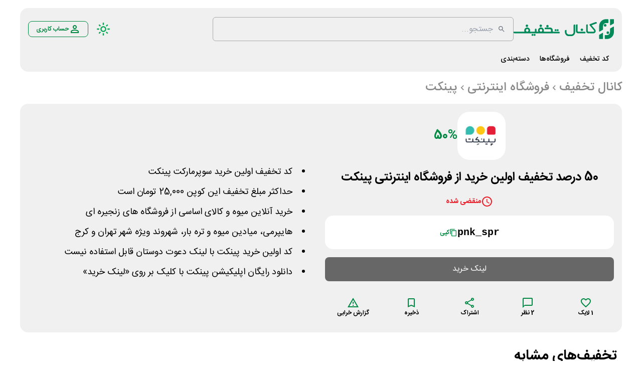

--- FILE ---
content_type: text/html; charset=utf-8
request_url: https://www.offch.com/codes/3872
body_size: 31360
content:
<!DOCTYPE html><html lang="fa" dir="rtl"><head><meta charSet="utf-8"/><meta name="viewport" content="width=device-width, initial-scale=1"/><link rel="preload" href="/_next/static/media/IRANSansWeb-s.p.54093ce8.woff2" as="font" crossorigin="" type="font/woff2"/><link rel="preload" href="/_next/static/media/IRANSansWeb_Bold-s.p.864f59c4.woff2" as="font" crossorigin="" type="font/woff2"/><link rel="preload" href="/_next/static/media/IRANSansWeb_Light-s.p.bce0b23c.woff2" as="font" crossorigin="" type="font/woff2"/><link rel="preload" href="/_next/static/media/IRANSansWeb_Medium-s.p.bceb29f5.woff2" as="font" crossorigin="" type="font/woff2"/><link rel="preload" as="image" href="https://static.offch.com/storage/logo/begooseeb-logo.png"/><link rel="preload" as="image" href="https://static.offch.com/storage/logo/aydisgold-logo.png"/><link rel="preload" as="image" href="https://static.offch.com/storage/logo/ircastle-logo.png"/><link rel="preload" as="image" href="https://static.offch.com/storage/logo/riceonline-logo.png"/><link rel="stylesheet" href="/_next/static/chunks/a959206a6df403df.css" data-precedence="next"/><link rel="stylesheet" href="/_next/static/chunks/fe81322e39413244.css" data-precedence="next"/><link rel="preload" as="script" fetchPriority="low" href="/_next/static/chunks/124183fa31a0c4f2.js"/><script src="/_next/static/chunks/65fe39f084e44525.js" async=""></script><script src="/_next/static/chunks/bd4ab1517efdc1c3.js" async=""></script><script src="/_next/static/chunks/8008d994f91f0fb6.js" async=""></script><script src="/_next/static/chunks/248cba0fcb3874ed.js" async=""></script><script src="/_next/static/chunks/6740f161f60c6ab5.js" async=""></script><script src="/_next/static/chunks/turbopack-3859db00c2b11b4c.js" async=""></script><script src="/_next/static/chunks/3029412442bc4dd4.js" async=""></script><script src="/_next/static/chunks/2a78b9ae1a8cd359.js" async=""></script><script src="/_next/static/chunks/475111e510ae7454.js" async=""></script><script src="/_next/static/chunks/bfff475941d19e0e.js" async=""></script><script src="/_next/static/chunks/978954130c3b5e68.js" async=""></script><script src="/_next/static/chunks/723fec954d3dfe3b.js" async=""></script><script src="/_next/static/chunks/ff1a16fafef87110.js" async=""></script><script src="/_next/static/chunks/247eb132b7f7b574.js" async=""></script><script src="/_next/static/chunks/9f52b0b34195b2cb.js" async=""></script><script src="/_next/static/chunks/47e54a6d12c58767.js" async=""></script><script src="/_next/static/chunks/230e5ba90d83d618.js" async=""></script><script src="/_next/static/chunks/d3db2421970d8cd6.js" async=""></script><script src="/_next/static/chunks/40c46d46373dc6fc.js" async=""></script><script src="/_next/static/chunks/eed017cd8728531e.js" async=""></script><script src="/_next/static/chunks/2eeeb5079a6c87f9.js" async=""></script><script src="/_next/static/chunks/90899e8539000f49.js" async=""></script><script src="/_next/static/chunks/464f834aca83c242.js" async=""></script><script src="/_next/static/chunks/844830ab09552bce.js" async=""></script><script src="/_next/static/chunks/3e0b773c7d069dc1.js" async=""></script><link rel="preload" href="https://www.googletagmanager.com/gtag/js?id=G-10BT1T38PS" as="script"/><meta name="next-size-adjust" content=""/><meta name="theme-color" content="#008943"/><title>50 درصد تخفیف اولین خرید از فروشگاه اینترنتی پینکت | کانال تخفیف</title><meta name="description" content="با استفاده از کد تخفیف اولین خرید پینکت برای خرید از فروشگاه های زنجیره ای هایپرمی و شهروند و میادین میوه و تره بار از 50% تا سقف 25 هزار تومان بهره مند شوید."/><link rel="manifest" href="/manifest.json"/><meta name="generator" content="کانال تخفیف"/><link rel="canonical" href="https://www.offch.com/codes/3872/%DA%A9%D8%AF-%D8%AA%D8%AE%D9%81%DB%8C%D9%81-%D8%A7%D9%88%D9%84%DB%8C%D9%86-%D8%AE%D8%B1%DB%8C%D8%AF-%D9%BE%DB%8C%D9%86%DA%A9%D8%AA"/><meta name="format-detection" content="telephone=no"/><meta name="google-site-verification" content="_tSFJFY3bFL5YxdZ3aYS87HiT6Qk0_fV1cV71cWb234"/><meta name="mobile-web-app-capable" content="yes"/><meta name="apple-mobile-web-app-title" content="کانال تخفیف"/><link href="https://www.offch.com/images/logo/offch-icon.svg" rel="apple-touch-startup-image"/><meta name="apple-mobile-web-app-status-bar-style" content="default"/><meta property="og:title" content="50 درصد تخفیف اولین خرید از فروشگاه اینترنتی پینکت | کانال تخفیف"/><meta property="og:description" content="با استفاده از کد تخفیف اولین خرید پینکت برای خرید از فروشگاه های زنجیره ای هایپرمی و شهروند و میادین میوه و تره بار از 50% تا سقف 25 هزار تومان بهره مند شوید."/><meta property="og:url" content="https://www.offch.com//codes/3872/%DA%A9%D8%AF-%D8%AA%D8%AE%D9%81%DB%8C%D9%81-%D8%A7%D9%88%D9%84%DB%8C%D9%86-%D8%AE%D8%B1%DB%8C%D8%AF-%D9%BE%DB%8C%D9%86%DA%A9%D8%AA"/><meta property="og:site_name" content="کانال تخفیف"/><meta property="og:locale" content="fa-IR"/><meta property="og:image" content="https://static.offch.com/storage/logo/site-logo-colored_Copy-min.png"/><meta property="og:image:width" content="200"/><meta property="og:image:height" content="200"/><meta property="og:type" content="website"/><meta name="twitter:card" content="summary_large_image"/><meta name="twitter:creator" content="@off_channell"/><meta name="twitter:title" content="50 درصد تخفیف اولین خرید از فروشگاه اینترنتی پینکت | کانال تخفیف"/><meta name="twitter:description" content="با استفاده از کد تخفیف اولین خرید پینکت برای خرید از فروشگاه های زنجیره ای هایپرمی و شهروند و میادین میوه و تره بار از 50% تا سقف 25 هزار تومان بهره مند شوید."/><meta name="twitter:image" content="https://static.offch.com/storage/logo/site-logo-colored_Copy-min.png"/><meta name="twitter:image:width" content="200"/><meta name="twitter:image:height" content="200"/><link rel="icon" href="/favicon.ico?favicon.52c1725b.ico" sizes="256x256" type="image/x-icon"/><link rel="icon" href="https://www.offch.com/images/logo/offch-icon.svg"/><link rel="apple-touch-icon" href="https://www.offch.com/images/logo/offch-icon.svg"/><script src="/_next/static/chunks/a6dad97d9634a72d.js" noModule=""></script><style data-emotion="mui-style-rtl 1w454d7 14yoxd lvqvsz swcc9y 1pkevio">.mui-style-rtl-1w454d7{position:fixed;display:-webkit-box;display:-webkit-flex;display:-ms-flexbox;display:flex;-webkit-align-items:center;-webkit-box-align:center;-ms-flex-align:center;align-items:center;-webkit-box-pack:center;-ms-flex-pack:center;-webkit-justify-content:center;justify-content:center;left:0;bottom:0;top:0;right:0;background-color:rgba(0, 0, 0, 0.5);-webkit-tap-highlight-color:transparent;color:#fff;z-index:3;}.mui-style-rtl-14yoxd{z-index:1200;}@media print{.mui-style-rtl-lvqvsz{position:absolute!important;}}.mui-style-rtl-lvqvsz .MuiDialog-paper{background-color:#111111;}.mui-style-rtl-swcc9y .MuiDialogContent-root{padding:16px;}.mui-style-rtl-swcc9y .MuiDialogActions-root{padding:8px;}@media print{.mui-style-rtl-1pkevio{position:absolute!important;}}.mui-style-rtl-1pkevio .MuiDialogContent-root{padding:16px;}.mui-style-rtl-1pkevio .MuiDialogActions-root{padding:8px;}</style></head><body class="iransans_c123ab03-module__gZdHoG__variable bg-white dark:bg-primary-dark-bg"><div hidden=""><!--$--><!--/$--></div><script>((a,b,c,d,e,f,g,h)=>{let i=document.documentElement,j=["light","dark"];function k(b){var c;(Array.isArray(a)?a:[a]).forEach(a=>{let c="class"===a,d=c&&f?e.map(a=>f[a]||a):e;c?(i.classList.remove(...d),i.classList.add(f&&f[b]?f[b]:b)):i.setAttribute(a,b)}),c=b,h&&j.includes(c)&&(i.style.colorScheme=c)}if(d)k(d);else try{let a=localStorage.getItem(b)||c,d=g&&"system"===a?window.matchMedia("(prefers-color-scheme: dark)").matches?"dark":"light":a;k(d)}catch(a){}})("class","theme","system",null,["light","dark"],null,true,true)</script><div><nav class="cs-container"><div class="cs-desktop"><div class="cs-main-header-container bg-primary-gray-bg dark:bg-primary-black-card"><div class="flex flex-row justify-between items-center py-4"><div class="cs-flex-row cs-flex-justify-center gap-4 cs-flex-align-center"><a aria-label="کانال تخفیف" href="/"><div class="cs-flex-row"><svg fill="#008A5A" width="200" height="44" data-name="Layer 2" xmlns="http://www.w3.org/2000/svg" viewBox="0 0 404.37 80.03"><g data-name="Layer 1"><g><path class="cls-1" d="M54.55,33.59h.64c4.09,0,7.42,2.1,10.01,6.29.03.04.05.09.07.13.82,1.68,1.24,3.43,1.24,5.27,0,1.23-.21,2.51-.63,3.83-.22.68.27,1.38.99,1.38h6.64c.17.02.25.11.25.25v4.93c0,.72-.58,1.3-1.3,1.3H3.25s-.1,0-.15,0c-2.07-.25-3.1-1.31-3.1-3.17v-3.05c.02-.17.11-.25.25-.25h42.4c.72,0,1.23-.71.99-1.38-.44-1.23-.66-2.55-.66-3.96,0-4.8,2.56-8.44,7.67-10.89.06-.03.12-.05.18-.07,1.26-.4,2.5-.61,3.72-.61ZM53.57,21.77c.83,0,1.62.21,2.38.62.76.41,1.37,1.01,1.81,1.8.45.78.67,1.6.67,2.45s-.21,1.62-.64,2.38-1.02,1.36-1.8,1.8c-.77.43-1.58.65-2.43.65s-1.63-.22-2.4-.65-1.37-1.03-1.8-1.8c-.42-.76-.64-1.56-.64-2.38s.22-1.66.65-2.45c.43-.78,1.04-1.38,1.81-1.8s1.56-.62,2.37-.62ZM49.46,45.39c.04,2.66,1.56,4.36,4.57,5.09.09.02.18.03.26.03h.76c2.48,0,4.13-1.53,4.96-4.58v-.64c0-2.72-1.52-4.44-4.57-5.18-.09-.02-.18-.03-.26-.03h-1.01c-1.69,0-3.11,1.07-4.26,3.2-.04.07-.07.15-.09.22-.15.5-.26,1.07-.34,1.7,0,.06-.01.13-.01.19Z"></path><path class="cls-1" d="M76.17,59.6c.64,0,1.27.16,1.89.49.62.33,1.11.8,1.46,1.43.35.62.52,1.28.52,1.95s-.17,1.29-.51,1.91c-.34.61-.82,1.09-1.45,1.43-.63.34-1.27.51-1.92.51-.58,0-1.13-.12-1.67-.37-.82-.38-1.48-1.05-1.86-1.87-.24-.52-.36-1.06-.36-1.6,0-.68.17-1.33.52-1.95.35-.63.83-1.1,1.45-1.43.61-.33,1.25-.49,1.91-.49ZM88.76,38.3h.64c1.59,0,2.56,1.11,2.91,3.34,0,.06.01.13.01.19v7.51c0,.58.47,1.05,1.05,1.05h3.09c.17.02.25.11.25.25v5.06c0,.72-.58,1.3-1.3,1.3h-20.99c-.72,0-1.3-.58-1.3-1.3v-5.06c.02-.17.11-.25.25-.25h11.42c.58,0,1.05-.47,1.05-1.05v-7.22c0-1.76.67-2.97,2.02-3.62.09-.04.19-.07.3-.09l.61-.1ZM84.56,59.6c.64,0,1.27.16,1.89.49.62.33,1.11.8,1.46,1.43.35.62.53,1.28.53,1.95s-.17,1.29-.51,1.91c-.34.61-.82,1.09-1.45,1.43-.62.34-1.27.51-1.92.51-.58,0-1.13-.12-1.66-.37-.82-.38-1.48-1.05-1.86-1.87-.24-.52-.36-1.06-.36-1.6,0-.68.18-1.33.52-1.95.35-.63.83-1.1,1.45-1.43.61-.33,1.25-.49,1.91-.49Z"></path><path class="cls-1" d="M109.71,33.59h.89c4.61,0,8.15,2.42,10.63,7.27.03.07.06.14.09.22.49,1.63.73,2.99.73,4.08v.25c0,1.08-.22,2.31-.66,3.71-.21.68.28,1.38.99,1.38h3.42c.17.02.25.11.25.25v4.93c0,.72-.58,1.3-1.3,1.3h-28.68c-.72,0-1.3-.58-1.3-1.3v-4.93c.02-.17.11-.25.25-.25h4.64v-.13c-.76-1.53-1.14-3.09-1.14-4.71v-.64c0-4.41,2.2-7.84,6.61-10.3,1.46-.76,2.99-1.14,4.58-1.14ZM109.48,21.77c.83,0,1.62.21,2.38.62s1.37,1.01,1.81,1.8c.44.78.67,1.6.67,2.45s-.21,1.62-.64,2.38-1.02,1.36-1.8,1.8c-.77.43-1.58.65-2.43.65s-1.63-.22-2.4-.65c-.77-.43-1.37-1.03-1.8-1.8-.42-.76-.64-1.56-.64-2.38s.22-1.66.65-2.45c.43-.78,1.04-1.38,1.81-1.8s1.56-.62,2.37-.62ZM105,45.16v.25c0,2.52,1.43,4.2,4.3,5.04.1.03.21.04.31.04h1.1c.09,0,.18-.01.27-.03,3.05-.76,4.57-2.49,4.57-5.18s-1.52-4.44-4.57-5.18c-.09-.02-.18-.03-.26-.03h-.76c-2.35,0-3.96,1.36-4.83,4.07-.08.32-.13.66-.13,1.02Z"></path><path class="cls-1" d="M128.06,33.73c.06,0,.11-.01.17-.01h17.46c6.36,0,10.26,2.76,11.7,8.27.34,1.51.51,3.5.51,5.98v1.5c0,.58.47,1.05,1.05,1.05h2.01c.17.02.25.11.25.25v4.93c0,.72-.58,1.3-1.3,1.3h-34.02c-.72,0-1.3-.58-1.3-1.3v-4.93c.02-.17.11-.25.25-.25h24.89c.58,0,1.05-.47,1.05-1.05v-5.78c0-.11-.01-.22-.05-.33-.63-2.01-2.99-3.02-7.08-3.02l-17.39.03c-.58,0-1.05-.47-1.05-1.05v-2.42c0-1.4.68-2.39,2.03-2.99.09-.04.18-.06.27-.08l.54-.09ZM136.44,23.36c.83,0,1.62.21,2.38.62s1.37,1.01,1.81,1.8c.44.78.67,1.6.67,2.45s-.21,1.62-.64,2.38-1.02,1.36-1.8,1.8c-.77.43-1.58.65-2.43.65s-1.63-.22-2.4-.65c-.77-.43-1.37-1.03-1.8-1.8-.42-.76-.64-1.56-.64-2.38s.22-1.66.65-2.45c.43-.78,1.04-1.38,1.81-1.8.77-.41,1.56-.62,2.37-.62Z"></path><path class="cls-1" d="M160.47,50.5h22.12c.09,0,.17,0,.26.03,1.95.46,2.92,1.42,2.92,2.9v2.26c0,.72-.58,1.3-1.3,1.3h-22.96c-.72,0-1.3-.58-1.3-1.3v-4.93c.02-.17.11-.25.25-.25ZM169.28,40.52c.66,0,1.29.16,1.91.49.61.33,1.1.81,1.45,1.43.35.63.52,1.28.52,1.95,0,.55-.12,1.08-.36,1.61-.37.82-1.04,1.5-1.86,1.87-.53.25-1.09.37-1.66.37s-1.09-.12-1.61-.36c-.83-.38-1.51-1.06-1.88-1.88-.24-.52-.36-1.06-.36-1.61,0-.58.12-1.14.37-1.67.38-.83,1.07-1.5,1.91-1.86.52-.23,1.04-.34,1.57-.34ZM177.67,40.52c.66,0,1.29.16,1.91.49.61.33,1.1.81,1.45,1.43.35.63.52,1.28.52,1.95,0,.55-.12,1.08-.36,1.6-.37.82-1.04,1.5-1.86,1.87-.53.25-1.08.37-1.66.37s-1.09-.12-1.61-.36c-.83-.38-1.5-1.06-1.88-1.88-.24-.52-.36-1.06-.36-1.61,0-.58.13-1.15.38-1.69.38-.82,1.06-1.48,1.89-1.85.52-.23,1.05-.34,1.58-.34Z"></path><path class="cls-1" d="M244.68,21.64h3.31c.17.02.25.11.25.25v30.14c0,6.33-2.77,11.23-8.32,14.7-.05.03-.11.06-.16.09-2.37,1.08-4.63,1.62-6.78,1.62h-11.57c-5.39,0-9.78-3.12-13.19-9.35-.02-.04-.04-.09-.06-.13-.91-2.14-1.37-4.32-1.37-6.54v-5.85c0-1.54,1.11-2.51,3.33-2.91.07-.01.14-.02.21-.02h2.57c.17.02.25.11.25.25v8.26c0,5.04,2.81,8.25,8.44,9.64.05.01.11.02.17.03.63.08,1.33.12,2.08.12h7.76c5.04,0,8.37-2.41,10-7.24.03-.09.05-.19.06-.28.07-.78.11-1.36.11-1.76v-27.5c0-.06,0-.13.01-.19.35-2.23,1.32-3.34,2.91-3.34Z"></path><path class="cls-1" d="M254.54,21.13h2.92c.17.02.25.11.25.25v25.18c0,2.03.81,3.31,2.42,3.81l.68.11c.06,0,.11.01.17.01h3.54c.17.02.25.11.25.25v4.93c0,.72-.58,1.3-1.3,1.3h-4.23c-2.56,0-4.77-1.31-6.61-3.94-.76-1.1-1.19-2.37-1.27-3.81v-24.85s0-.1,0-.15c.25-2.07,1.31-3.1,3.17-3.1Z"></path><path class="cls-1" d="M264.33,50.5h22.12c.09,0,.17,0,.26.03,1.95.46,2.92,1.42,2.92,2.9v2.26c0,.72-.58,1.3-1.3,1.3h-22.96c-.72,0-1.3-.58-1.3-1.3v-4.93c.02-.17.11-.25.25-.25ZM275.29,37.98c.83,0,1.62.21,2.38.62s1.37,1.01,1.81,1.8c.44.78.67,1.6.67,2.45s-.21,1.62-.64,2.38c-.42.76-1.02,1.36-1.8,1.8-.77.43-1.58.65-2.43.65s-1.63-.22-2.4-.65c-.77-.43-1.37-1.03-1.8-1.8-.42-.76-.64-1.56-.64-2.38s.22-1.66.65-2.45c.43-.78,1.04-1.38,1.81-1.8.77-.41,1.56-.62,2.37-.62Z"></path><path class="cls-1" d="M295.8,21.13h2.92c.17.02.25.11.25.25v25.18c0,2.03.81,3.31,2.42,3.81l.68.11c.06,0,.11.01.17.01h3.54c.17.02.25.11.25.25v4.93c0,.72-.58,1.3-1.3,1.3h-4.23c-2.56,0-4.77-1.31-6.61-3.94-.76-1.1-1.19-2.37-1.27-3.81v-24.85s0-.1,0-.15c.25-2.07,1.31-3.1,3.17-3.1Z"></path><path class="cls-1" d="M332.29,11.59c1.72,0,2.85,1.44,3.41,4.32.1.51-.19,1.01-.67,1.18-4.44,1.56-11.37,4.09-20.8,7.6v.13c8.88,10.46,13.94,16.49,15.19,18.09.05.06.09.13.12.2.81,1.78,1.22,3.4,1.22,4.85v.64c0,3.66-1.96,6.31-5.88,7.97-.06.03-.13.05-.2.07-.96.24-1.65.36-2.06.36h-15.99c-.72,0-1.3-.58-1.3-1.3v-4.93c.02-.17.11-.25.25-.25h16.91c1.53-.19,2.29-.95,2.29-2.29v-.64c0-1.12-1.52-3.27-4.55-6.46-.02-.02-.03-.03-.05-.05l-13.84-16.76c-.25-.32-.38-.7-.38-1.14v-.51c0-1.67,1.72-2.93,5.16-3.8.03,0,.07-.02.1-.03,12.79-4.82,19.6-7.23,20.42-7.23h.64Z"></path></g><g><g><path class="cls-1" d="M345.47,62.95l13.04-7.53c.93-.54,2.09.13,2.09,1.21v21.91c0,.82-.67,1.49-1.49,1.49h-12.86c-.82,0-1.49-.67-1.49-1.49v-14.38c0-.5.27-.96.7-1.21Z"></path><path class="cls-1" d="M381.89,1.39v13.05c0,.77-.62,1.39-1.39,1.39h-7.85c-6.65,0-12.03,5.39-12.03,12.03v13.54c0,.5-.27.96-.7,1.21l-13.04,7.53c-.93.54-2.09-.13-2.09-1.21v-20.85c0-15.52,12.58-28.09,28.09-28.09h7.63c.77,0,1.39.62,1.39,1.39Z"></path><path class="cls-1" d="M404.37,1.39v14.7c0,.53-.28,1.02-.74,1.29l-13,7.5c-.93.54-2.09-.13-2.09-1.21V1.39c0-.77.62-1.39,1.39-1.39h13.04c.77,0,1.39.62,1.39,1.39Z"></path><path class="cls-1" d="M389.24,37.69l13.04-7.53c.93-.54,2.09.13,2.09,1.21v20.57c0,15.52-12.58,28.09-28.09,28.09h-7.53c-.82,0-1.49-.67-1.49-1.49v-12.95c0-.77.62-1.39,1.39-1.39h7.85c6.65,0,12.03-5.39,12.03-12.03v-13.26c0-.5.27-.96.7-1.21Z"></path></g><circle class="cls-1" cx="369.01" cy="24.92" r="5.13"></circle><circle class="cls-1" cx="379.81" cy="54.49" r="5.13"></circle></g></g></svg></div></a><div class="relative w-full md:w-fit"><form autoComplete="off"><input style="width:600px;height:48px" type="search" class="border border-solid border-primary-gray-lower dark:border-primary-dark-bg py-2 px-2 pr-10 rounded-md bg-transparent focus:border-primary-button focus:shadow-primary-button" placeholder="جستجو..." readOnly="" name="search" value=""/><div class="absolute top-1/2 transform -translate-y-1/2 right-4 text-gray-500 "><svg class="fill-current w-4 h-4" xmlns="http://www.w3.org/2000/svg" viewBox="0 0 24 24"><path d="M15.5 14h-.79l-.28-.27C15.41 12.59 16 11.11 16 9.5 16 5.91 13.09 3 9.5 3S3 5.91 3 9.5 5.91 16 9.5 16c1.61 0 3.09-.59 4.23-1.57l.27.28v.79l5 4.99L20.49 19l-4.99-5zM9.5 14C7.02 14 5 11.98 5 9.5S7.02 5 9.5 5 14 7.02 14 9.5 11.98 14 9.5 14z"></path></svg></div></form></div><div aria-hidden="true" class="MuiBackdrop-root mui-style-rtl-1w454d7" style="opacity:0;visibility:hidden"></div></div><div class="cs-flex-row cs-flex-justify-center cs-flex-align-center"><div class="cursor-pointer"><svg fill="#00a752" width="28" height="28" xmlns="http://www.w3.org/2000/svg" viewBox="0 -960 960 960"><path d="M480-360q50 0 85-35t35-85q0-50-35-85t-85-35q-50 0-85 35t-35 85q0 50 35 85t85 35Zm0 80q-83 0-141.5-58.5T280-480q0-83 58.5-141.5T480-680q83 0 141.5 58.5T680-480q0 83-58.5 141.5T480-280ZM200-440H40v-80h160v80Zm720 0H760v-80h160v80ZM440-760v-160h80v160h-80Zm0 720v-160h80v160h-80ZM256-650l-101-97 57-59 96 100-52 56Zm492 496-97-101 53-55 101 97-57 59Zm-98-550 97-101 59 57-100 96-56-52ZM154-212l101-97 55 53-97 101-59-57Zm326-268Z"></path></svg></div><div class="cursor-pointer mr-4"></div><div class="cs-flex-row"><div style="color:#008943;border:1px solid #008943" class="nav-account-button-main-event"><svg fill="#008943" width="24" height="24" xmlns="http://www.w3.org/2000/svg" viewBox="0 -960 960 960"><path d="M480-480q-66 0-113-47t-47-113q0-66 47-113t113-47q66 0 113 47t47 113q0 66-47 113t-113 47ZM160-160v-112q0-34 17.5-62.5T224-378q62-31 126-46.5T480-440q66 0 130 15.5T736-378q29 15 46.5 43.5T800-272v112H160Zm80-80h480v-32q0-11-5.5-20T700-306q-54-27-109-40.5T480-360q-56 0-111 13.5T260-306q-9 5-14.5 14t-5.5 20v32Zm240-320q33 0 56.5-23.5T560-640q0-33-23.5-56.5T480-720q-33 0-56.5 23.5T400-640q0 33 23.5 56.5T480-560Zm0-80Zm0 400Z"></path></svg><div class="cs-bold">حساب کاربری</div></div></div></div></div><div class="flex flex-row justify-start items-center"><a href="/"><div style="border-bottom:3px solid transparent" class="m-1.5 p-1 font text-sm font-medium hover:text-green-500 hover:font-bold  text-black dark:text-primary-dark-white-text">کد تخفیف</div></a><a href="/shops"><div style="border-bottom:3px solid transparent" class="m-1.5 p-1 font text-sm font-medium hover:text-green-500 hover:font-bold  text-black dark:text-primary-dark-white-text">فروشگاه‌ها</div></a><a href="/categories"><div style="border-bottom:3px solid transparent" class="m-1.5 p-1 font text-sm font-medium hover:text-green-500 hover:font-bold  text-black dark:text-primary-dark-white-text">دسته‌بندی</div></a></div></div></div><div style="padding-bottom:16px" class="cs-tablet"><div class="header-mobile bg-primary-gray-bg dark:bg-primary-black-card"><a aria-label="کانال تخفیف" href="/"><div class="cs-flex-row"><svg fill="#008A5A" width="144" height="32" data-name="Layer 2" xmlns="http://www.w3.org/2000/svg" viewBox="0 0 404.37 80.03"><g data-name="Layer 1"><g><path class="cls-1" d="M54.55,33.59h.64c4.09,0,7.42,2.1,10.01,6.29.03.04.05.09.07.13.82,1.68,1.24,3.43,1.24,5.27,0,1.23-.21,2.51-.63,3.83-.22.68.27,1.38.99,1.38h6.64c.17.02.25.11.25.25v4.93c0,.72-.58,1.3-1.3,1.3H3.25s-.1,0-.15,0c-2.07-.25-3.1-1.31-3.1-3.17v-3.05c.02-.17.11-.25.25-.25h42.4c.72,0,1.23-.71.99-1.38-.44-1.23-.66-2.55-.66-3.96,0-4.8,2.56-8.44,7.67-10.89.06-.03.12-.05.18-.07,1.26-.4,2.5-.61,3.72-.61ZM53.57,21.77c.83,0,1.62.21,2.38.62.76.41,1.37,1.01,1.81,1.8.45.78.67,1.6.67,2.45s-.21,1.62-.64,2.38-1.02,1.36-1.8,1.8c-.77.43-1.58.65-2.43.65s-1.63-.22-2.4-.65-1.37-1.03-1.8-1.8c-.42-.76-.64-1.56-.64-2.38s.22-1.66.65-2.45c.43-.78,1.04-1.38,1.81-1.8s1.56-.62,2.37-.62ZM49.46,45.39c.04,2.66,1.56,4.36,4.57,5.09.09.02.18.03.26.03h.76c2.48,0,4.13-1.53,4.96-4.58v-.64c0-2.72-1.52-4.44-4.57-5.18-.09-.02-.18-.03-.26-.03h-1.01c-1.69,0-3.11,1.07-4.26,3.2-.04.07-.07.15-.09.22-.15.5-.26,1.07-.34,1.7,0,.06-.01.13-.01.19Z"></path><path class="cls-1" d="M76.17,59.6c.64,0,1.27.16,1.89.49.62.33,1.11.8,1.46,1.43.35.62.52,1.28.52,1.95s-.17,1.29-.51,1.91c-.34.61-.82,1.09-1.45,1.43-.63.34-1.27.51-1.92.51-.58,0-1.13-.12-1.67-.37-.82-.38-1.48-1.05-1.86-1.87-.24-.52-.36-1.06-.36-1.6,0-.68.17-1.33.52-1.95.35-.63.83-1.1,1.45-1.43.61-.33,1.25-.49,1.91-.49ZM88.76,38.3h.64c1.59,0,2.56,1.11,2.91,3.34,0,.06.01.13.01.19v7.51c0,.58.47,1.05,1.05,1.05h3.09c.17.02.25.11.25.25v5.06c0,.72-.58,1.3-1.3,1.3h-20.99c-.72,0-1.3-.58-1.3-1.3v-5.06c.02-.17.11-.25.25-.25h11.42c.58,0,1.05-.47,1.05-1.05v-7.22c0-1.76.67-2.97,2.02-3.62.09-.04.19-.07.3-.09l.61-.1ZM84.56,59.6c.64,0,1.27.16,1.89.49.62.33,1.11.8,1.46,1.43.35.62.53,1.28.53,1.95s-.17,1.29-.51,1.91c-.34.61-.82,1.09-1.45,1.43-.62.34-1.27.51-1.92.51-.58,0-1.13-.12-1.66-.37-.82-.38-1.48-1.05-1.86-1.87-.24-.52-.36-1.06-.36-1.6,0-.68.18-1.33.52-1.95.35-.63.83-1.1,1.45-1.43.61-.33,1.25-.49,1.91-.49Z"></path><path class="cls-1" d="M109.71,33.59h.89c4.61,0,8.15,2.42,10.63,7.27.03.07.06.14.09.22.49,1.63.73,2.99.73,4.08v.25c0,1.08-.22,2.31-.66,3.71-.21.68.28,1.38.99,1.38h3.42c.17.02.25.11.25.25v4.93c0,.72-.58,1.3-1.3,1.3h-28.68c-.72,0-1.3-.58-1.3-1.3v-4.93c.02-.17.11-.25.25-.25h4.64v-.13c-.76-1.53-1.14-3.09-1.14-4.71v-.64c0-4.41,2.2-7.84,6.61-10.3,1.46-.76,2.99-1.14,4.58-1.14ZM109.48,21.77c.83,0,1.62.21,2.38.62s1.37,1.01,1.81,1.8c.44.78.67,1.6.67,2.45s-.21,1.62-.64,2.38-1.02,1.36-1.8,1.8c-.77.43-1.58.65-2.43.65s-1.63-.22-2.4-.65c-.77-.43-1.37-1.03-1.8-1.8-.42-.76-.64-1.56-.64-2.38s.22-1.66.65-2.45c.43-.78,1.04-1.38,1.81-1.8s1.56-.62,2.37-.62ZM105,45.16v.25c0,2.52,1.43,4.2,4.3,5.04.1.03.21.04.31.04h1.1c.09,0,.18-.01.27-.03,3.05-.76,4.57-2.49,4.57-5.18s-1.52-4.44-4.57-5.18c-.09-.02-.18-.03-.26-.03h-.76c-2.35,0-3.96,1.36-4.83,4.07-.08.32-.13.66-.13,1.02Z"></path><path class="cls-1" d="M128.06,33.73c.06,0,.11-.01.17-.01h17.46c6.36,0,10.26,2.76,11.7,8.27.34,1.51.51,3.5.51,5.98v1.5c0,.58.47,1.05,1.05,1.05h2.01c.17.02.25.11.25.25v4.93c0,.72-.58,1.3-1.3,1.3h-34.02c-.72,0-1.3-.58-1.3-1.3v-4.93c.02-.17.11-.25.25-.25h24.89c.58,0,1.05-.47,1.05-1.05v-5.78c0-.11-.01-.22-.05-.33-.63-2.01-2.99-3.02-7.08-3.02l-17.39.03c-.58,0-1.05-.47-1.05-1.05v-2.42c0-1.4.68-2.39,2.03-2.99.09-.04.18-.06.27-.08l.54-.09ZM136.44,23.36c.83,0,1.62.21,2.38.62s1.37,1.01,1.81,1.8c.44.78.67,1.6.67,2.45s-.21,1.62-.64,2.38-1.02,1.36-1.8,1.8c-.77.43-1.58.65-2.43.65s-1.63-.22-2.4-.65c-.77-.43-1.37-1.03-1.8-1.8-.42-.76-.64-1.56-.64-2.38s.22-1.66.65-2.45c.43-.78,1.04-1.38,1.81-1.8.77-.41,1.56-.62,2.37-.62Z"></path><path class="cls-1" d="M160.47,50.5h22.12c.09,0,.17,0,.26.03,1.95.46,2.92,1.42,2.92,2.9v2.26c0,.72-.58,1.3-1.3,1.3h-22.96c-.72,0-1.3-.58-1.3-1.3v-4.93c.02-.17.11-.25.25-.25ZM169.28,40.52c.66,0,1.29.16,1.91.49.61.33,1.1.81,1.45,1.43.35.63.52,1.28.52,1.95,0,.55-.12,1.08-.36,1.61-.37.82-1.04,1.5-1.86,1.87-.53.25-1.09.37-1.66.37s-1.09-.12-1.61-.36c-.83-.38-1.51-1.06-1.88-1.88-.24-.52-.36-1.06-.36-1.61,0-.58.12-1.14.37-1.67.38-.83,1.07-1.5,1.91-1.86.52-.23,1.04-.34,1.57-.34ZM177.67,40.52c.66,0,1.29.16,1.91.49.61.33,1.1.81,1.45,1.43.35.63.52,1.28.52,1.95,0,.55-.12,1.08-.36,1.6-.37.82-1.04,1.5-1.86,1.87-.53.25-1.08.37-1.66.37s-1.09-.12-1.61-.36c-.83-.38-1.5-1.06-1.88-1.88-.24-.52-.36-1.06-.36-1.61,0-.58.13-1.15.38-1.69.38-.82,1.06-1.48,1.89-1.85.52-.23,1.05-.34,1.58-.34Z"></path><path class="cls-1" d="M244.68,21.64h3.31c.17.02.25.11.25.25v30.14c0,6.33-2.77,11.23-8.32,14.7-.05.03-.11.06-.16.09-2.37,1.08-4.63,1.62-6.78,1.62h-11.57c-5.39,0-9.78-3.12-13.19-9.35-.02-.04-.04-.09-.06-.13-.91-2.14-1.37-4.32-1.37-6.54v-5.85c0-1.54,1.11-2.51,3.33-2.91.07-.01.14-.02.21-.02h2.57c.17.02.25.11.25.25v8.26c0,5.04,2.81,8.25,8.44,9.64.05.01.11.02.17.03.63.08,1.33.12,2.08.12h7.76c5.04,0,8.37-2.41,10-7.24.03-.09.05-.19.06-.28.07-.78.11-1.36.11-1.76v-27.5c0-.06,0-.13.01-.19.35-2.23,1.32-3.34,2.91-3.34Z"></path><path class="cls-1" d="M254.54,21.13h2.92c.17.02.25.11.25.25v25.18c0,2.03.81,3.31,2.42,3.81l.68.11c.06,0,.11.01.17.01h3.54c.17.02.25.11.25.25v4.93c0,.72-.58,1.3-1.3,1.3h-4.23c-2.56,0-4.77-1.31-6.61-3.94-.76-1.1-1.19-2.37-1.27-3.81v-24.85s0-.1,0-.15c.25-2.07,1.31-3.1,3.17-3.1Z"></path><path class="cls-1" d="M264.33,50.5h22.12c.09,0,.17,0,.26.03,1.95.46,2.92,1.42,2.92,2.9v2.26c0,.72-.58,1.3-1.3,1.3h-22.96c-.72,0-1.3-.58-1.3-1.3v-4.93c.02-.17.11-.25.25-.25ZM275.29,37.98c.83,0,1.62.21,2.38.62s1.37,1.01,1.81,1.8c.44.78.67,1.6.67,2.45s-.21,1.62-.64,2.38c-.42.76-1.02,1.36-1.8,1.8-.77.43-1.58.65-2.43.65s-1.63-.22-2.4-.65c-.77-.43-1.37-1.03-1.8-1.8-.42-.76-.64-1.56-.64-2.38s.22-1.66.65-2.45c.43-.78,1.04-1.38,1.81-1.8.77-.41,1.56-.62,2.37-.62Z"></path><path class="cls-1" d="M295.8,21.13h2.92c.17.02.25.11.25.25v25.18c0,2.03.81,3.31,2.42,3.81l.68.11c.06,0,.11.01.17.01h3.54c.17.02.25.11.25.25v4.93c0,.72-.58,1.3-1.3,1.3h-4.23c-2.56,0-4.77-1.31-6.61-3.94-.76-1.1-1.19-2.37-1.27-3.81v-24.85s0-.1,0-.15c.25-2.07,1.31-3.1,3.17-3.1Z"></path><path class="cls-1" d="M332.29,11.59c1.72,0,2.85,1.44,3.41,4.32.1.51-.19,1.01-.67,1.18-4.44,1.56-11.37,4.09-20.8,7.6v.13c8.88,10.46,13.94,16.49,15.19,18.09.05.06.09.13.12.2.81,1.78,1.22,3.4,1.22,4.85v.64c0,3.66-1.96,6.31-5.88,7.97-.06.03-.13.05-.2.07-.96.24-1.65.36-2.06.36h-15.99c-.72,0-1.3-.58-1.3-1.3v-4.93c.02-.17.11-.25.25-.25h16.91c1.53-.19,2.29-.95,2.29-2.29v-.64c0-1.12-1.52-3.27-4.55-6.46-.02-.02-.03-.03-.05-.05l-13.84-16.76c-.25-.32-.38-.7-.38-1.14v-.51c0-1.67,1.72-2.93,5.16-3.8.03,0,.07-.02.1-.03,12.79-4.82,19.6-7.23,20.42-7.23h.64Z"></path></g><g><g><path class="cls-1" d="M345.47,62.95l13.04-7.53c.93-.54,2.09.13,2.09,1.21v21.91c0,.82-.67,1.49-1.49,1.49h-12.86c-.82,0-1.49-.67-1.49-1.49v-14.38c0-.5.27-.96.7-1.21Z"></path><path class="cls-1" d="M381.89,1.39v13.05c0,.77-.62,1.39-1.39,1.39h-7.85c-6.65,0-12.03,5.39-12.03,12.03v13.54c0,.5-.27.96-.7,1.21l-13.04,7.53c-.93.54-2.09-.13-2.09-1.21v-20.85c0-15.52,12.58-28.09,28.09-28.09h7.63c.77,0,1.39.62,1.39,1.39Z"></path><path class="cls-1" d="M404.37,1.39v14.7c0,.53-.28,1.02-.74,1.29l-13,7.5c-.93.54-2.09-.13-2.09-1.21V1.39c0-.77.62-1.39,1.39-1.39h13.04c.77,0,1.39.62,1.39,1.39Z"></path><path class="cls-1" d="M389.24,37.69l13.04-7.53c.93-.54,2.09.13,2.09,1.21v20.57c0,15.52-12.58,28.09-28.09,28.09h-7.53c-.82,0-1.49-.67-1.49-1.49v-12.95c0-.77.62-1.39,1.39-1.39h7.85c6.65,0,12.03-5.39,12.03-12.03v-13.26c0-.5.27-.96.7-1.21Z"></path></g><circle class="cls-1" cx="369.01" cy="24.92" r="5.13"></circle><circle class="cls-1" cx="379.81" cy="54.49" r="5.13"></circle></g></g></svg></div></a><div class="flex flex-row items-center gap-4"><div class="cursor-pointer"><svg fill="#00a752" width="28" height="28" xmlns="http://www.w3.org/2000/svg" viewBox="0 -960 960 960"><path d="M480-360q50 0 85-35t35-85q0-50-35-85t-85-35q-50 0-85 35t-35 85q0 50 35 85t85 35Zm0 80q-83 0-141.5-58.5T280-480q0-83 58.5-141.5T480-680q83 0 141.5 58.5T680-480q0 83-58.5 141.5T480-280ZM200-440H40v-80h160v80Zm720 0H760v-80h160v80ZM440-760v-160h80v160h-80Zm0 720v-160h80v160h-80ZM256-650l-101-97 57-59 96 100-52 56Zm492 496-97-101 53-55 101 97-57 59Zm-98-550 97-101 59 57-100 96-56-52ZM154-212l101-97 55 53-97 101-59-57Zm326-268Z"></path></svg></div><div class="select-none cursor-pointer"><div><div style="background-color:#008943" class="w-8 h-8 flex justify-center items-center rounded-md"><svg width="24" height="24" fill="#FFF" xmlns="http://www.w3.org/2000/svg" viewBox="0 -960 960 960"><path d="M120-240v-80h720v80H120Zm0-200v-80h720v80H120Zm0-200v-80h720v80H120Z"></path></svg></div></div></div></div></div></div></nav><div class="cs-container"><div class="flex flex-row justify-start items-center text-sm lg:text-2xl lg:gap-2 text-primary-gray-text-low font-medium"><a href="/"><div>کانال تخفیف</div></a><svg fill="#898989" width="20" height="20" xmlns="http://www.w3.org/2000/svg" viewBox="0 -960 960 960"><path d="M560-240 320-480l240-240 56 56-184 184 184 184-56 56Z"></path></svg><a href="/categories/online-retailer"><div>فروشگاه اینترنتی</div></a><svg width="20" height="20" fill="#898989" xmlns="http://www.w3.org/2000/svg" viewBox="0 -960 960 960"><path d="M560-240 320-480l240-240 56 56-184 184 184 184-56 56Z"></path></svg><a href="/shops/pinket"><div>پینکت</div></a></div><div style="height:16px" class="spacer"></div><div class="bg-primary-gray-bg dark:bg-primary-black-card rounded-2xl p-4 grid grid-cols-1 md:grid-cols-2 gap-4 lg:items-center"><div class="flex flex-col justify-center items-center w-full "><div class="flex flex-row justify-center items-center gap-4"><a href="/shops/pinket"><img alt="کد تخفیف پینکت" loading="lazy" width="96" height="96" decoding="async" data-nimg="1" class="rounded-3xl" style="color:transparent" src="https://static.offch.com/storage/logo/site-logo-colored_Copy-min.png"/></a><div class="text-primary-button dark:text-primary-green-high text-2xl font-bold">50%</div></div><div style="height:16px" class="spacer"></div><h1 class="text-center leading-relaxed">50 درصد تخفیف اولین خرید از فروشگاه اینترنتی پینکت</h1><div style="height:16px" class="spacer"></div><div class="flex flex-row gap-1 justify-center items-center text-sm font-semibold text-primary-red-low"><div><svg xmlns="http://www.w3.org/2000/svg" height="24px" viewBox="0 0 24 24" width="24px" fill="currentColor"><path d="M0 0h24v24H0V0z" fill="none"></path><path d="M11.99 2C6.47 2 2 6.48 2 12s4.47 10 9.99 10C17.52 22 22 17.52 22 12S17.52 2 11.99 2zM12 20c-4.42 0-8-3.58-8-8s3.58-8 8-8 8 3.58 8 8-3.58 8-8 8zm.5-13H11v6l5.25 3.15.75-1.23-4.5-2.67z"></path></svg></div><div>منقضی شده</div></div><div style="height:16px" class="spacer"></div><div class="flex flex-col w-full gap-4"><div style="height:67px" class="flex flex-row justify-center items-center gap-4 p-2 bg-white dark:bg-primary-dark-bg rounded-2xl w-full"><div style="direction:ltr" class="text-xl font-mono font-bold">pnk_spr</div><div class="flex flex-row justify-center items-center gap-1 cursor-pointer"><div><img alt="کپی" loading="lazy" width="16" height="16" decoding="async" data-nimg="1" style="color:transparent" src="/images/icons/content_copy_black_24dp.svg"/></div><div class="text-primary-button dark:text-primary-green-high text-xs font-semibold">کپی</div></div></div></div><div style="height:16px" class="spacer"></div><a class="w-full" target="_blank" rel="nofollow noopener noreferrer" href="https://ofch.ir/96e7ca"><div class="flex flex-row justify-center items-center p-3 text-white rounded-lg bg-primary-gray-text">لینک خرید</div></a><div style="height:16px" class="spacer"></div><div class="grid grid-cols-5 gap-1 justify-items-center items-center w-full"><div class="flex flex-col gap-2 justify-center items-center cursor-pointer"><div><svg fill="#008943" width="24" height="24" xmlns="http://www.w3.org/2000/svg" viewBox="0 0 24 24"><path d="M0 0h24v24H0V0z" fill="none"></path><path d="M16.5 3c-1.74 0-3.41.81-4.5 2.09C10.91 3.81 9.24 3 7.5 3 4.42 3 2 5.42 2 8.5c0 3.78 3.4 6.86 8.55 11.54L12 21.35l1.45-1.32C18.6 15.36 22 12.28 22 8.5 22 5.42 19.58 3 16.5 3zm-4.4 15.55l-.1.1-.1-.1C7.14 14.24 4 11.39 4 8.5 4 6.5 5.5 5 7.5 5c1.54 0 3.04.99 3.57 2.36h1.87C13.46 5.99 14.96 5 16.5 5c2 0 3.5 1.5 3.5 3.5 0 2.89-3.14 5.74-7.9 10.05z"></path></svg></div><div class="text-xs font-semibold">1<!-- --> لایک</div></div><a href="#commentSection"><div class="flex flex-col gap-2 justify-center items-center cursor-pointer"><div><svg fill="#008943" width="24" height="24" xmlns="http://www.w3.org/2000/svg" viewBox="0 0 24 24"><path d="M0 0h24v24H0V0z" fill="none"></path><path d="M20 2H4c-1.1 0-2 .9-2 2v18l4-4h14c1.1 0 2-.9 2-2V4c0-1.1-.9-2-2-2zm0 14H6l-2 2V4h16v12z"></path></svg></div><div class="text-xs font-semibold">2<!-- --> نظر</div></div></a><div class="flex flex-col gap-2 justify-center items-center cursor-pointer"><div><svg fill="#008943" width="24" height="24" xmlns="http://www.w3.org/2000/svg" viewBox="0 0 24 24"><path d="M0 0h24v24H0V0z" fill="none"></path><path d="M18 16.08c-.76 0-1.44.3-1.96.77L8.91 12.7c.05-.23.09-.46.09-.7s-.04-.47-.09-.7l7.05-4.11c.54.5 1.25.81 2.04.81 1.66 0 3-1.34 3-3s-1.34-3-3-3-3 1.34-3 3c0 .24.04.47.09.7L8.04 9.81C7.5 9.31 6.79 9 6 9c-1.66 0-3 1.34-3 3s1.34 3 3 3c.79 0 1.5-.31 2.04-.81l7.12 4.16c-.05.21-.08.43-.08.65 0 1.61 1.31 2.92 2.92 2.92s2.92-1.31 2.92-2.92c0-1.61-1.31-2.92-2.92-2.92zM18 4c.55 0 1 .45 1 1s-.45 1-1 1-1-.45-1-1 .45-1 1-1zM6 13c-.55 0-1-.45-1-1s.45-1 1-1 1 .45 1 1-.45 1-1 1zm12 7.02c-.55 0-1-.45-1-1s.45-1 1-1 1 .45 1 1-.45 1-1 1z"></path></svg></div><div class="text-xs font-semibold">اشتراک</div></div><a href="/login"><div class="flex flex-col gap-2 justify-center items-center cursor-pointer"><div><svg fill="#008943" width="24" height="24" xmlns="http://www.w3.org/2000/svg" viewBox="0 0 24 24"><path d="M0 0h24v24H0V0z" fill="none"></path><path d="M17 3H7c-1.1 0-2 .9-2 2v16l7-3 7 3V5c0-1.1-.9-2-2-2zm0 15l-5-2.18L7 18V5h10v13z"></path></svg></div><div class="text-xs font-semibold">ذخیره</div></div></a><div class="flex flex-col gap-2 justify-center items-center cursor-pointer" style="width:70px;height:70px"><div><svg fill="#008943" width="24" height="24" xmlns="http://www.w3.org/2000/svg" viewBox="0 0 24 24"><path d="M0 0h24v24H0V0z" fill="none"></path><path d="M12 5.99L19.53 19H4.47L12 5.99M12 2L1 21h22L12 2zm1 14h-2v2h2v-2zm0-6h-2v4h2v-4z"></path></svg></div><div class="text-xs font-semibold">گزارش خرابی</div></div></div></div><div><div style="height:16px" class="spacer"></div><h2 class="flex flex-col justify-center w-full"><ul class="text-justify px-2 leading-10 text-sm lg:text-lg lg:leading-10"><li class="list-disc text-justify mr-4">کد تخفیف اولین خرید سوپرمارکت پینکت</li><li class="list-disc text-justify mr-4">حداکثر مبلغ تخفیف این کوپن 25,000 تومان است</li><li class="list-disc text-justify mr-4">خرید آنلاین میوه و کالای اساسی از فروشگاه های زنجیره ای</li><li class="list-disc text-justify mr-4">هایپرمی، میادین میوه و تره بار، شهروند ویژه شهر تهران و کرج</li><li class="list-disc text-justify mr-4">کد اولین خرید پینکت با لینک دعوت دوستان قابل استفاده نیست</li><li class="list-disc text-justify mr-4">دانلود رایگان اپلیکیشن پینکت با کلیک بر روی «لینک خرید»</li></ul></h2></div></div><div style="height:16px" class="spacer"></div><div style="height:61px;padding:0 10px" class="cs-full-width cs-flex-row cs-flex-space-between cs-mb-16 cs-flex-align-center"><h3 class="text-2xl md:text-xl28 font-bold truncate">تخفیف‌های مشابه</h3></div><div class="grid grid-cols-2 lg:grid-cols-4 gap-4"><div style="min-width:auto;width:autopx;height:220px" class="coupon-card-container cs-flex-column cs-flex-space-between cursor-pointer bg-primary-gray-bg dark:bg-primary-black-card"><div class="flex flex-col"><div class="flex flex-row justify-start gap-3 items-center cs-mb-16"><div style="width:96px;height:96px"><img alt="بگو سیب" width="96" height="96" decoding="async" data-nimg="1" class="cursor-pointer" style="color:transparent;border-radius:16px" src="https://static.offch.com/storage/logo/begooseeb-logo.png"/></div><div class="text-primary-button dark:text-primary-green-high text-xl font-bold text-center">5%</div></div><div class="text-xl font-bold text-pretty line-clamp-2 text-black dark:text-primary-dark-white-text">کد تخفیف 5% فیگور و جاکلیدی اسمورف ها فروشگاه بگو سیب</div><div style="height:16px" class="spacer"></div></div></div><div style="min-width:auto;width:autopx;height:220px" class="coupon-card-container cs-flex-column cs-flex-space-between cursor-pointer bg-primary-gray-bg dark:bg-primary-black-card"><div class="flex flex-col"><div class="flex flex-row justify-start gap-3 items-center cs-mb-16"><div style="width:96px;height:96px"><img alt="آیدیس گلد" width="96" height="96" decoding="async" data-nimg="1" class="cursor-pointer" style="color:transparent;border-radius:16px" src="https://static.offch.com/storage/logo/aydisgold-logo.png"/></div><div class="text-primary-button dark:text-primary-green-high text-xl font-bold text-center">85,000</div></div><div class="text-xl font-bold text-pretty line-clamp-2 text-black dark:text-primary-dark-white-text">کد تخفیف 85 هزار تومانی بدون محدودیت آیدیس گلد</div><div style="height:16px" class="spacer"></div></div></div><div style="min-width:auto;width:autopx;height:220px" class="coupon-card-container cs-flex-column cs-flex-space-between cursor-pointer bg-primary-gray-bg dark:bg-primary-black-card"><div class="flex flex-col"><div class="flex flex-row justify-start gap-3 items-center cs-mb-16"><div style="width:96px;height:96px"><img alt="کستل" width="96" height="96" decoding="async" data-nimg="1" class="cursor-pointer" style="color:transparent;border-radius:16px" src="https://static.offch.com/storage/logo/ircastle-logo.png"/></div><div class="text-primary-button dark:text-primary-green-high text-xl font-bold text-center">10%</div></div><div class="text-xl font-bold text-pretty line-clamp-2 text-black dark:text-primary-dark-white-text">کد تخفیف 10% خرید شوینده خودرو فروشگاه کستل</div><div style="height:16px" class="spacer"></div></div></div><div style="min-width:auto;width:autopx;height:220px" class="coupon-card-container cs-flex-column cs-flex-space-between cursor-pointer bg-primary-gray-bg dark:bg-primary-black-card"><div class="flex flex-col"><div class="flex flex-row justify-start gap-3 items-center cs-mb-16"><div style="width:96px;height:96px"><img alt="برنج آنلاین" width="96" height="96" decoding="async" data-nimg="1" class="cursor-pointer" style="color:transparent;border-radius:16px" src="https://static.offch.com/storage/logo/riceonline-logo.png"/></div><div class="text-primary-button dark:text-primary-green-high text-xl font-bold text-center">4%</div></div><div class="text-xl font-bold text-pretty line-clamp-2 text-black dark:text-primary-dark-white-text">کد تخفیف 4 درصدی اولین خرید برنج آنلاین</div><div style="height:16px" class="spacer"></div></div></div></div><div style="height:16px" class="spacer"></div><div id="commentSection"></div> <section> <div style="height:61px;padding:0 10px" class="cs-full-width cs-flex-row cs-flex-space-between cs-mb-16 cs-flex-align-center cursor-pointer"><h3 class="text-base md:text-2xl font-bold" style="font-weight:bold">نظرات کاربران</h3><div style="min-width:106.64px;color:#008943" class="cs-cursor-pointer cs-bold cs-flex-row cs-flex-justify-center"><div>نظرات بیشتر</div><svg fill="#008943" width="24" height="24" xmlns="http://www.w3.org/2000/svg" viewBox="0 -960 960 960"><path d="M560-240 320-480l240-240 56 56-184 184 184 184-56 56Z"></path></svg></div></div><div class="cs-left-pane-blur" style="width:100%"><div class="swiper coupon-card-swiper"><div class="swiper-wrapper"><div class="swiper-slide"><div style="width:300px;height:200px" class="bg-primary-gray-bg dark:bg-primary-black-card rounded-2xl flex flex-col justify-between p-4"><div><div class="text-primary-gray-text dark:text-primary-dark-white-text">محمد مهدی انصاری</div><div style="height:16px" class="spacer"></div><p class="line-clamp-3 select-text">کد تخفیف اولین خرید پینکت چرا اررور میزنه برای من؟</p></div><div class="flex flex-row justify-end items-center gap-1 text-primary-green-high cursor-pointer"><svg fill="#00c864" width="20" height="20" xmlns="http://www.w3.org/2000/svg" viewBox="0 0 24 24"><path d="M0 0h24v24H0V0z" fill="none"></path><path d="M20 2H4c-1.1 0-2 .9-2 2v18l4-4h14c1.1 0 2-.9 2-2V4c0-1.1-.9-2-2-2zm0 14H6l-2 2V4h16v12z"></path></svg><div>پاسخ</div></div></div></div></div></div></div></section><div style="height:16px" class="spacer"></div><div class="p-4 bg-primary-gray-bg dark:bg-primary-black-card rounded-2xl flex flex-row justify-between items-center cursor-pointer"><div><div class="leading-7 font-medium">دیدگاه خود را با ما به اشتراک بگذارید</div><div style="font-size:10px" class="text-primary-gray-text-low">با ثبت دیدگاه خود ما را در ارائه بهتر خدمات یاری کنید</div></div><div><svg fill="#008943" width="24" height="24" xmlns="http://www.w3.org/2000/svg" viewBox="0 0 24 24"><path d="M0 0h24v24H0V0z" fill="none"></path><path d="M20 11H7.83l5.59-5.59L12 4l-8 8 8 8 1.41-1.41L7.83 13H20v-2z"></path></svg></div></div><div style="height:16px" class="spacer"></div><div style="height:16px" class="spacer"></div><script type="application/ld+json">{"@context":"https://schema.org","@type":"BreadcrumbList","itemListElement":[{"@type":"ListItem","position":1,"name":"کانال تخفیف","item":"https://www.offch.com/"},{"@type":"ListItem","position":2,"name":"فروشگاه اینترنتی","item":"https://www.offch.com/categories/online-retailer"},{"@type":"ListItem","position":3,"name":"پینکت","item":"https://www.offch.com/shops/pinket"},{"@type":"ListItem","position":4,"name":"50 درصد تخفیف اولین خرید از فروشگاه اینترنتی پینکت"}]}</script><!--$--><!--/$--></div><div class="cs-container"><footer class="bg-primary-gray-bg dark:bg-primary-black-card rounded-2xl p-4 font-iranSans cs-list-style-none mb-16 lg:mb-0"><div class="grid grid-cols-1 lg:grid-cols-5 gap-4 lg:justify-items-end"><div class="lg:col-span-3"><svg fill="#008A5A" width="144" height="32" data-name="Layer 2" xmlns="http://www.w3.org/2000/svg" viewBox="0 0 404.37 80.03"><g data-name="Layer 1"><g><path class="cls-1" d="M54.55,33.59h.64c4.09,0,7.42,2.1,10.01,6.29.03.04.05.09.07.13.82,1.68,1.24,3.43,1.24,5.27,0,1.23-.21,2.51-.63,3.83-.22.68.27,1.38.99,1.38h6.64c.17.02.25.11.25.25v4.93c0,.72-.58,1.3-1.3,1.3H3.25s-.1,0-.15,0c-2.07-.25-3.1-1.31-3.1-3.17v-3.05c.02-.17.11-.25.25-.25h42.4c.72,0,1.23-.71.99-1.38-.44-1.23-.66-2.55-.66-3.96,0-4.8,2.56-8.44,7.67-10.89.06-.03.12-.05.18-.07,1.26-.4,2.5-.61,3.72-.61ZM53.57,21.77c.83,0,1.62.21,2.38.62.76.41,1.37,1.01,1.81,1.8.45.78.67,1.6.67,2.45s-.21,1.62-.64,2.38-1.02,1.36-1.8,1.8c-.77.43-1.58.65-2.43.65s-1.63-.22-2.4-.65-1.37-1.03-1.8-1.8c-.42-.76-.64-1.56-.64-2.38s.22-1.66.65-2.45c.43-.78,1.04-1.38,1.81-1.8s1.56-.62,2.37-.62ZM49.46,45.39c.04,2.66,1.56,4.36,4.57,5.09.09.02.18.03.26.03h.76c2.48,0,4.13-1.53,4.96-4.58v-.64c0-2.72-1.52-4.44-4.57-5.18-.09-.02-.18-.03-.26-.03h-1.01c-1.69,0-3.11,1.07-4.26,3.2-.04.07-.07.15-.09.22-.15.5-.26,1.07-.34,1.7,0,.06-.01.13-.01.19Z"></path><path class="cls-1" d="M76.17,59.6c.64,0,1.27.16,1.89.49.62.33,1.11.8,1.46,1.43.35.62.52,1.28.52,1.95s-.17,1.29-.51,1.91c-.34.61-.82,1.09-1.45,1.43-.63.34-1.27.51-1.92.51-.58,0-1.13-.12-1.67-.37-.82-.38-1.48-1.05-1.86-1.87-.24-.52-.36-1.06-.36-1.6,0-.68.17-1.33.52-1.95.35-.63.83-1.1,1.45-1.43.61-.33,1.25-.49,1.91-.49ZM88.76,38.3h.64c1.59,0,2.56,1.11,2.91,3.34,0,.06.01.13.01.19v7.51c0,.58.47,1.05,1.05,1.05h3.09c.17.02.25.11.25.25v5.06c0,.72-.58,1.3-1.3,1.3h-20.99c-.72,0-1.3-.58-1.3-1.3v-5.06c.02-.17.11-.25.25-.25h11.42c.58,0,1.05-.47,1.05-1.05v-7.22c0-1.76.67-2.97,2.02-3.62.09-.04.19-.07.3-.09l.61-.1ZM84.56,59.6c.64,0,1.27.16,1.89.49.62.33,1.11.8,1.46,1.43.35.62.53,1.28.53,1.95s-.17,1.29-.51,1.91c-.34.61-.82,1.09-1.45,1.43-.62.34-1.27.51-1.92.51-.58,0-1.13-.12-1.66-.37-.82-.38-1.48-1.05-1.86-1.87-.24-.52-.36-1.06-.36-1.6,0-.68.18-1.33.52-1.95.35-.63.83-1.1,1.45-1.43.61-.33,1.25-.49,1.91-.49Z"></path><path class="cls-1" d="M109.71,33.59h.89c4.61,0,8.15,2.42,10.63,7.27.03.07.06.14.09.22.49,1.63.73,2.99.73,4.08v.25c0,1.08-.22,2.31-.66,3.71-.21.68.28,1.38.99,1.38h3.42c.17.02.25.11.25.25v4.93c0,.72-.58,1.3-1.3,1.3h-28.68c-.72,0-1.3-.58-1.3-1.3v-4.93c.02-.17.11-.25.25-.25h4.64v-.13c-.76-1.53-1.14-3.09-1.14-4.71v-.64c0-4.41,2.2-7.84,6.61-10.3,1.46-.76,2.99-1.14,4.58-1.14ZM109.48,21.77c.83,0,1.62.21,2.38.62s1.37,1.01,1.81,1.8c.44.78.67,1.6.67,2.45s-.21,1.62-.64,2.38-1.02,1.36-1.8,1.8c-.77.43-1.58.65-2.43.65s-1.63-.22-2.4-.65c-.77-.43-1.37-1.03-1.8-1.8-.42-.76-.64-1.56-.64-2.38s.22-1.66.65-2.45c.43-.78,1.04-1.38,1.81-1.8s1.56-.62,2.37-.62ZM105,45.16v.25c0,2.52,1.43,4.2,4.3,5.04.1.03.21.04.31.04h1.1c.09,0,.18-.01.27-.03,3.05-.76,4.57-2.49,4.57-5.18s-1.52-4.44-4.57-5.18c-.09-.02-.18-.03-.26-.03h-.76c-2.35,0-3.96,1.36-4.83,4.07-.08.32-.13.66-.13,1.02Z"></path><path class="cls-1" d="M128.06,33.73c.06,0,.11-.01.17-.01h17.46c6.36,0,10.26,2.76,11.7,8.27.34,1.51.51,3.5.51,5.98v1.5c0,.58.47,1.05,1.05,1.05h2.01c.17.02.25.11.25.25v4.93c0,.72-.58,1.3-1.3,1.3h-34.02c-.72,0-1.3-.58-1.3-1.3v-4.93c.02-.17.11-.25.25-.25h24.89c.58,0,1.05-.47,1.05-1.05v-5.78c0-.11-.01-.22-.05-.33-.63-2.01-2.99-3.02-7.08-3.02l-17.39.03c-.58,0-1.05-.47-1.05-1.05v-2.42c0-1.4.68-2.39,2.03-2.99.09-.04.18-.06.27-.08l.54-.09ZM136.44,23.36c.83,0,1.62.21,2.38.62s1.37,1.01,1.81,1.8c.44.78.67,1.6.67,2.45s-.21,1.62-.64,2.38-1.02,1.36-1.8,1.8c-.77.43-1.58.65-2.43.65s-1.63-.22-2.4-.65c-.77-.43-1.37-1.03-1.8-1.8-.42-.76-.64-1.56-.64-2.38s.22-1.66.65-2.45c.43-.78,1.04-1.38,1.81-1.8.77-.41,1.56-.62,2.37-.62Z"></path><path class="cls-1" d="M160.47,50.5h22.12c.09,0,.17,0,.26.03,1.95.46,2.92,1.42,2.92,2.9v2.26c0,.72-.58,1.3-1.3,1.3h-22.96c-.72,0-1.3-.58-1.3-1.3v-4.93c.02-.17.11-.25.25-.25ZM169.28,40.52c.66,0,1.29.16,1.91.49.61.33,1.1.81,1.45,1.43.35.63.52,1.28.52,1.95,0,.55-.12,1.08-.36,1.61-.37.82-1.04,1.5-1.86,1.87-.53.25-1.09.37-1.66.37s-1.09-.12-1.61-.36c-.83-.38-1.51-1.06-1.88-1.88-.24-.52-.36-1.06-.36-1.61,0-.58.12-1.14.37-1.67.38-.83,1.07-1.5,1.91-1.86.52-.23,1.04-.34,1.57-.34ZM177.67,40.52c.66,0,1.29.16,1.91.49.61.33,1.1.81,1.45,1.43.35.63.52,1.28.52,1.95,0,.55-.12,1.08-.36,1.6-.37.82-1.04,1.5-1.86,1.87-.53.25-1.08.37-1.66.37s-1.09-.12-1.61-.36c-.83-.38-1.5-1.06-1.88-1.88-.24-.52-.36-1.06-.36-1.61,0-.58.13-1.15.38-1.69.38-.82,1.06-1.48,1.89-1.85.52-.23,1.05-.34,1.58-.34Z"></path><path class="cls-1" d="M244.68,21.64h3.31c.17.02.25.11.25.25v30.14c0,6.33-2.77,11.23-8.32,14.7-.05.03-.11.06-.16.09-2.37,1.08-4.63,1.62-6.78,1.62h-11.57c-5.39,0-9.78-3.12-13.19-9.35-.02-.04-.04-.09-.06-.13-.91-2.14-1.37-4.32-1.37-6.54v-5.85c0-1.54,1.11-2.51,3.33-2.91.07-.01.14-.02.21-.02h2.57c.17.02.25.11.25.25v8.26c0,5.04,2.81,8.25,8.44,9.64.05.01.11.02.17.03.63.08,1.33.12,2.08.12h7.76c5.04,0,8.37-2.41,10-7.24.03-.09.05-.19.06-.28.07-.78.11-1.36.11-1.76v-27.5c0-.06,0-.13.01-.19.35-2.23,1.32-3.34,2.91-3.34Z"></path><path class="cls-1" d="M254.54,21.13h2.92c.17.02.25.11.25.25v25.18c0,2.03.81,3.31,2.42,3.81l.68.11c.06,0,.11.01.17.01h3.54c.17.02.25.11.25.25v4.93c0,.72-.58,1.3-1.3,1.3h-4.23c-2.56,0-4.77-1.31-6.61-3.94-.76-1.1-1.19-2.37-1.27-3.81v-24.85s0-.1,0-.15c.25-2.07,1.31-3.1,3.17-3.1Z"></path><path class="cls-1" d="M264.33,50.5h22.12c.09,0,.17,0,.26.03,1.95.46,2.92,1.42,2.92,2.9v2.26c0,.72-.58,1.3-1.3,1.3h-22.96c-.72,0-1.3-.58-1.3-1.3v-4.93c.02-.17.11-.25.25-.25ZM275.29,37.98c.83,0,1.62.21,2.38.62s1.37,1.01,1.81,1.8c.44.78.67,1.6.67,2.45s-.21,1.62-.64,2.38c-.42.76-1.02,1.36-1.8,1.8-.77.43-1.58.65-2.43.65s-1.63-.22-2.4-.65c-.77-.43-1.37-1.03-1.8-1.8-.42-.76-.64-1.56-.64-2.38s.22-1.66.65-2.45c.43-.78,1.04-1.38,1.81-1.8.77-.41,1.56-.62,2.37-.62Z"></path><path class="cls-1" d="M295.8,21.13h2.92c.17.02.25.11.25.25v25.18c0,2.03.81,3.31,2.42,3.81l.68.11c.06,0,.11.01.17.01h3.54c.17.02.25.11.25.25v4.93c0,.72-.58,1.3-1.3,1.3h-4.23c-2.56,0-4.77-1.31-6.61-3.94-.76-1.1-1.19-2.37-1.27-3.81v-24.85s0-.1,0-.15c.25-2.07,1.31-3.1,3.17-3.1Z"></path><path class="cls-1" d="M332.29,11.59c1.72,0,2.85,1.44,3.41,4.32.1.51-.19,1.01-.67,1.18-4.44,1.56-11.37,4.09-20.8,7.6v.13c8.88,10.46,13.94,16.49,15.19,18.09.05.06.09.13.12.2.81,1.78,1.22,3.4,1.22,4.85v.64c0,3.66-1.96,6.31-5.88,7.97-.06.03-.13.05-.2.07-.96.24-1.65.36-2.06.36h-15.99c-.72,0-1.3-.58-1.3-1.3v-4.93c.02-.17.11-.25.25-.25h16.91c1.53-.19,2.29-.95,2.29-2.29v-.64c0-1.12-1.52-3.27-4.55-6.46-.02-.02-.03-.03-.05-.05l-13.84-16.76c-.25-.32-.38-.7-.38-1.14v-.51c0-1.67,1.72-2.93,5.16-3.8.03,0,.07-.02.1-.03,12.79-4.82,19.6-7.23,20.42-7.23h.64Z"></path></g><g><g><path class="cls-1" d="M345.47,62.95l13.04-7.53c.93-.54,2.09.13,2.09,1.21v21.91c0,.82-.67,1.49-1.49,1.49h-12.86c-.82,0-1.49-.67-1.49-1.49v-14.38c0-.5.27-.96.7-1.21Z"></path><path class="cls-1" d="M381.89,1.39v13.05c0,.77-.62,1.39-1.39,1.39h-7.85c-6.65,0-12.03,5.39-12.03,12.03v13.54c0,.5-.27.96-.7,1.21l-13.04,7.53c-.93.54-2.09-.13-2.09-1.21v-20.85c0-15.52,12.58-28.09,28.09-28.09h7.63c.77,0,1.39.62,1.39,1.39Z"></path><path class="cls-1" d="M404.37,1.39v14.7c0,.53-.28,1.02-.74,1.29l-13,7.5c-.93.54-2.09-.13-2.09-1.21V1.39c0-.77.62-1.39,1.39-1.39h13.04c.77,0,1.39.62,1.39,1.39Z"></path><path class="cls-1" d="M389.24,37.69l13.04-7.53c.93-.54,2.09.13,2.09,1.21v20.57c0,15.52-12.58,28.09-28.09,28.09h-7.53c-.82,0-1.49-.67-1.49-1.49v-12.95c0-.77.62-1.39,1.39-1.39h7.85c6.65,0,12.03-5.39,12.03-12.03v-13.26c0-.5.27-.96.7-1.21Z"></path></g><circle class="cls-1" cx="369.01" cy="24.92" r="5.13"></circle><circle class="cls-1" cx="379.81" cy="54.49" r="5.13"></circle></g></g></svg><div style="height:8px" class="spacer"></div><p class="text-sm leading-loose text-justify">سایت کانال تخفیف (آف چنل)، مرجع دریافت رایگان کوپن و کد تخفیف فروشگاه های آنلاین و کسب و‌ کارهای اینترنتی است. در حال حاضر با همراهی استارت آپ ها انواع کد تخفیف، مسابقه، کمپین و جشنواره های صدها برند معتبر، اپلیکیشن و مراکز خدمات آنلاین را به اطلاع مخاطبان می‌رسانیم.<a class="text-primary-button" href="/shops/digikala"> <!-- -->دیجی کالا</a>،<a class="text-primary-button" href="/shops/snapp"> <!-- -->اسنپ</a>،<a class="text-primary-button" href="/shops/snappfood"> <!-- -->اسنپ فود</a>، استادکار، تپسی، سینماتیکت، بانی مد،<a class="text-primary-button" href="/shops/alibaba"> <!-- -->علی‌ بابا</a>،<a class="text-primary-button" href="/shops/filimo"> <!-- -->فیلیمو</a>،<a class="text-primary-button" href="/shops/namava"> <!-- -->نماوا</a>،<a class="text-primary-button" href="/shops/snappmarket"> <!-- -->اسنپ مارکت</a>،<a class="text-primary-button" href="/shops/bimebazar"> <!-- -->بیمه بازار</a>،<a class="text-primary-button" href="/shops/basalam"> <!-- -->باسلام</a> <!-- -->و بیمیتو از جمله این وبسایت ‌هاست. کاربران در کانال تخفیف می توانند در کوتاه ترین زمان و با چند کلیک ساده به جدیدترین تخفیف ها در گروه تاکسی اینترنتی، سفارش آنلاین غذا، اپراتورهای مخابراتی، موسیقی و سینما، گردشگری، مد و پوشاک، کتاب و کتابخوانی و ... دسترسی پیدا کنند.<br/>بستر تبلیغ بر پایه بن هدیه و آفر، علاوه بر کمک به بهتر شناخته شدن فروشگاه ها در صحنه رقابت و افزایش بازدید و آمار فروش آن‌ها، باعث کاهش هزینه و ایجاد تجربه‌ای لذت بخش از خریدی ارزان تر در ذهن مشتریان خواهد شد. چنین کمپین های تبلیغی و تخفیفی ضمن جذب مشتریان جدید باعث ترغیب کاربر به خرید مجدد شده و توسعه و رونق کسب و کار در فضای آنلاین را در پی خواهد داشت.</p><div style="height:16px" class="spacer"></div><a href="/about-us#namad"><div class="flex flex-row gap-4"><div class="cs-flex-row cs-flex-justify-center cs-flex-align-center" style="background-color:#eec235;border-radius:8px;width:64px;height:64px"><img alt="نماد اعتماد" loading="lazy" width="48" height="48" decoding="async" data-nimg="1" style="color:transparent" src="/images/logos/namad.png"/></div><div class="cs-flex-row cs-flex-justify-center cs-flex-align-center" style="background-color:#e7e7e7;border-radius:8px;width:64px;height:64px"><img alt="نماد ساماندهی" loading="lazy" width="48" height="48" decoding="async" data-nimg="1" style="color:transparent" src="/images/logos/samandahi.png"/></div></div></a></div><div class="lg:col-span-2"><div class="grid grid-cols-3 lg:grid-cols-4 gap-4 lg:gap-4"><div class="text-right text-xs font-medium text-primary-green-footer-links hidden lg:flex lg:flex-col gap-2"><div style="font-size:14px" class="font-medium text-black dark:text-primary-dark-white-text">با کانال تخفیف</div><ul style="margin-top:0" class="leading-loose text-black dark:text-primary-dark-white-text"><li><a href="/contact-us">تماس با ما</a></li><li><a href="/shops/new-shop">همکاری با ما</a></li><li><a href="/blog">بلاگ کانال تخفیف</a></li></ul></div><div class="text-right text-xs font-medium text-primary-green-footer-links flex flex-col gap-2"><div style="font-size:14px" class="font-medium text-black dark:text-primary-dark-white-text">لینک‌های مهم</div><ul style="margin-top:0" class="leading-loose text-black dark:text-primary-dark-white-text"><li><a href="/about-us">درباره ما</a></li><li class="lg:hidden"><a href="/contact-us">تماس با ما</a></li><li><a href="/terms">قوانین استفاده</a></li><li><a href="/privacy">حریم خصوصی</a></li><li><a href="/faq">سوالات متداول</a></li><li class="lg:hidden"><a href="/shops/new-shop">همکاری با ما</a></li><li class="lg:hidden"><a href="/blog">بلاگ کانال تخفیف</a></li></ul><div><div class="flex flex-col gap-2 mt-11 lg:mt-1 text-black dark:text-primary-dark-white-text"><div style="font-size:14px" class="font-medium text-nowrap text-black dark:text-primary-dark-white-text">شبکه های اجتماعی</div><ul style="margin-top:0;padding-top:0" class="flex flex-row gap-1"><li><a href="https://t.me/off_channell" target="_blank" rel="nofollow noopener noreferrer" aria-label="offch telegram chanal"><svg fill="#008943" alt="Telegram Icon" aria-label="Telegram icon" focusable="false" aria-hidden="true" viewBox="0 0 24 24" data-testid="TelegramIcon" width="24" height="24"><path d="M9.78 18.65l.28-4.23 7.68-6.92c.34-.31-.07-.46-.52-.19L7.74 13.3 3.64 12c-.88-.25-.89-.86.2-1.3l15.97-6.16c.73-.33 1.43.18 1.15 1.3l-2.72 12.81c-.19.91-.74 1.13-1.5.71L12.6 16.3l-1.99 1.93c-.23.23-.42.42-.83.42z"></path></svg></a></li><li><a href="https://www.instagram.com/offchannell/" target="_blank" rel="nofollow noopener noreferrer" aria-label="offch instagram Page"><svg fill="#008943" alt="Instagram Icon" aria-label="instagram icon" focusable="false" aria-hidden="true" viewBox="0 0 24 24" data-testid="InstagramIcon" width="24" height="24"><path d="M7.8 2h8.4C19.4 2 22 4.6 22 7.8v8.4a5.8 5.8 0 0 1-5.8 5.8H7.8C4.6 22 2 19.4 2 16.2V7.8A5.8 5.8 0 0 1 7.8 2m-.2 2A3.6 3.6 0 0 0 4 7.6v8.8C4 18.39 5.61 20 7.6 20h8.8a3.6 3.6 0 0 0 3.6-3.6V7.6C20 5.61 18.39 4 16.4 4H7.6m9.65 1.5a1.25 1.25 0 0 1 1.25 1.25A1.25 1.25 0 0 1 17.25 8 1.25 1.25 0 0 1 16 6.75a1.25 1.25 0 0 1 1.25-1.25M12 7a5 5 0 0 1 5 5 5 5 0 0 1-5 5 5 5 0 0 1-5-5 5 5 0 0 1 5-5m0 2a3 3 0 0 0-3 3 3 3 0 0 0 3 3 3 3 0 0 0 3-3 3 3 0 0 0-3-3z"></path></svg></a></li><li><a href="https://twitter.com/off_channell" target="_blank" rel="nofollow noopener noreferrer" aria-label="offch twitter Page"><svg fill="#008943" alt="Twitter Icon" aria-label="twitter icon" focusable="false" aria-hidden="true" viewBox="0 0 24 24" data-testid="TwitterIcon" width="24" height="24"><path d="M22.46 6c-.77.35-1.6.58-2.46.69.88-.53 1.56-1.37 1.88-2.38-.83.5-1.75.85-2.72 1.05C18.37 4.5 17.26 4 16 4c-2.35 0-4.27 1.92-4.27 4.29 0 .34.04.67.11.98C8.28 9.09 5.11 7.38 3 4.79c-.37.63-.58 1.37-.58 2.15 0 1.49.75 2.81 1.91 3.56-.71 0-1.37-.2-1.95-.5v.03c0 2.08 1.48 3.82 3.44 4.21a4.22 4.22 0 0 1-1.93.07 4.28 4.28 0 0 0 4 2.98 8.521 8.521 0 0 1-5.33 1.84c-.34 0-.68-.02-1.02-.06C3.44 20.29 5.7 21 8.12 21 16 21 20.33 14.46 20.33 8.79c0-.19 0-.37-.01-.56.84-.6 1.56-1.36 2.14-2.23z"></path></svg></a></li><li><a href="https://www.linkedin.com/company/offch/" target="_blank" rel="nofollow noopener noreferrer" aria-label="offch linkedin Page"><svg fill="#008943" alt="LinkedIn Icon" aria-label="linkedin icon" focusable="false" aria-hidden="true" viewBox="0 0 24 24" data-testid="LinkedInIcon" width="24" height="24"><path d="M19 3a2 2 0 0 1 2 2v14a2 2 0 0 1-2 2H5a2 2 0 0 1-2-2V5a2 2 0 0 1 2-2h14m-.5 15.5v-5.3a3.26 3.26 0 0 0-3.26-3.26c-.85 0-1.84.52-2.32 1.3v-1.11h-2.79v8.37h2.79v-4.93c0-.77.62-1.4 1.39-1.4a1.4 1.4 0 0 1 1.4 1.4v4.93h2.79M6.88 8.56a1.68 1.68 0 0 0 1.68-1.68c0-.93-.75-1.69-1.68-1.69a1.69 1.69 0 0 0-1.69 1.69c0 .93.76 1.68 1.69 1.68m1.39 9.94v-8.37H5.5v8.37h2.77z"></path></svg></a></li></ul></div></div></div><div class="col-span-2"><div class="flex flex-col gap-2 mr-2"><div class="text-sm font-medium text-black dark:text-primary-dark-white-text">دانلود‌ها</div><a href="/app"><div style="color:#008943;border:solid 1px #008943" class="cs-footer-download-button cs-mb-16"><svg width="24" height="24" fill="#008943" alt="firefox Logo" viewBox="0 0 512 512" xmlns="http://www.w3.org/2000/svg"><path fill="#008943" d="M471.46,194.62v-.07c-.22-.76-.45-1.52-.68-2.28-.05-.19-.11-.38-.17-.56-.43-1.44-.87-2.88-1.33-4.31l-.06-.2a223.24,223.24,0,0,0-10-25.56,191.77,191.77,0,0,0-12.9-23.8A225.15,225.15,0,0,0,371.58,64.1h0A222.9,222.9,0,0,0,256,32c-7,0-14,.34-20.82,1-24.12,2.54-64.78,11.21-97.77,40.18C257.5,11.86,417.94,85.7,404.29,223c-4.86,49-46.46,82.67-85.19,88.35a73.73,73.73,0,0,1-20.8.21c-94.59-13.15-88.8-90.68-60.06-123.83-38-.24-67.47,46.79-53.15,93l0,0c-32.95-61.18.35-157,70.93-186-82.95-12-160.71,28.2-185.7,98.07A330.23,330.23,0,0,1,88.07,118s-45.22,35.74-54.44,110.9c-.14,1.16-.27,2.32-.39,3.49-.05.4-.09.8-.13,1.21q-.53,5.25-.8,10.57c0,.27,0,.54,0,.81-.07,1.48-.13,3-.17,4.46l0,1.25c0,1.76-.07,3.52-.07,5.29,0,123.71,100.29,224,224,224S480,379.71,480,256A224,224,0,0,0,471.46,194.62Z"></path></svg><div>افزونه فایرفاکس</div></div><div style="color:#008943;border:solid 1px #008943" class="cs-footer-download-button cs-mb-16"><svg width="24" height="24" fill="#008943" alt="firefox Logo" viewBox="0 0 24 24" xmlns="http://www.w3.org/2000/svg"><path d="m11.958 0c.039 0 .085-.001.131-.001 2.179 0 4.219.597 5.965 1.637l-.054-.03c2.032 1.171 3.645 2.87 4.679 4.911l.031.067-9.935-.52c-.128-.009-.278-.014-.43-.014-1.301 0-2.513.378-3.534 1.03l.026-.016c-1.152.703-2.024 1.767-2.468 3.032l-.012.04-3.696-5.68c1.112-1.384 2.505-2.494 4.097-3.256l.07-.03c1.5-.733 3.263-1.165 5.126-1.172h.002zm-10.003 5.423 4.513 8.88c.624 1.251 1.596 2.25 2.791 2.888l.035.017c.806.449 1.768.713 2.792.713.399 0 .789-.04 1.165-.117l-.037.006-3.08 6.039c-3.857-.613-7.052-2.997-8.77-6.277l-.031-.066c-.839-1.579-1.332-3.452-1.332-5.441 0-.024 0-.049 0-.073v.004c0-.021 0-.045 0-.069 0-2.423.73-4.674 1.982-6.548l-.027.043zm21.237 2.263c.494 1.232.787 2.66.8 4.155v.005c.001.051.001.112.001.172 0 1.405-.238 2.755-.677 4.011l.026-.085c-.495 1.399-1.19 2.607-2.065 3.662l.016-.02c-.916 1.118-2.006 2.052-3.237 2.772l-.056.031c-1.708 1.015-3.765 1.615-5.962 1.615-.248 0-.495-.008-.739-.023l.034.002 5.423-8.342c.696-1.01 1.111-2.26 1.111-3.607 0-.099-.002-.198-.007-.296l.001.014c-.029-1.427-.564-2.724-1.433-3.723l.006.007zm-11.192.268c2.233.001 4.043 1.811 4.044 4.044-.001 2.233-1.811 4.043-4.044 4.044-2.233-.001-4.043-1.811-4.044-4.044.001-2.233 1.811-4.043 4.044-4.044z"></path></svg><div>افزونه کروم</div></div><div style="color:#008943;border:solid 1px #008943" class="cs-footer-download-button cs-mb-16"><svg width="24" height="24" alt="android Logo" fill="#008943" xmlns="http://www.w3.org/2000/svg" viewBox="0 0 512 512" enable-background="new 0 0 512 512"><g id="b75708d097f2188dff6617b0f00f7c43"><path display="inline" d="M120.606,169h270.788v220.663c0,13.109-10.628,23.737-23.721,23.737h-27.123v67.203   c0,17.066-13.612,30.897-30.415,30.897c-16.846,0-30.438-13.831-30.438-30.897v-67.203h-47.371v67.203   c0,17.066-13.639,30.897-30.441,30.897c-16.799,0-30.437-13.831-30.437-30.897v-67.203h-27.099   c-13.096,0-23.744-10.628-23.744-23.737V169z M67.541,167.199c-16.974,0-30.723,13.963-30.723,31.2v121.937   c0,17.217,13.749,31.204,30.723,31.204c16.977,0,30.723-13.987,30.723-31.204V198.399   C98.264,181.162,84.518,167.199,67.541,167.199z M391.395,146.764H120.606c3.342-38.578,28.367-71.776,64.392-90.998   l-25.746-37.804c-3.472-5.098-2.162-12.054,2.946-15.525c5.102-3.471,12.044-2.151,15.533,2.943l28.061,41.232   c15.558-5.38,32.446-8.469,50.208-8.469c17.783,0,34.672,3.089,50.229,8.476L334.29,5.395c3.446-5.108,10.41-6.428,15.512-2.957   c5.108,3.471,6.418,10.427,2.946,15.525l-25.725,37.804C363.047,74.977,388.055,108.175,391.395,146.764z M213.865,94.345   c0-8.273-6.699-14.983-14.969-14.983c-8.291,0-14.99,6.71-14.99,14.983c0,8.269,6.721,14.976,14.99,14.976   S213.865,102.614,213.865,94.345z M329.992,94.345c0-8.273-6.722-14.983-14.99-14.983c-8.291,0-14.97,6.71-14.97,14.983   c0,8.269,6.679,14.976,14.97,14.976C323.271,109.321,329.992,102.614,329.992,94.345z M444.48,167.156   c-16.956,0-30.744,13.984-30.744,31.222v121.98c0,17.238,13.788,31.226,30.744,31.226c16.978,0,30.701-13.987,30.701-31.226   v-121.98C475.182,181.14,461.458,167.156,444.48,167.156z"></path></g></svg><div>دریافت از بازار</div></div></a></div></div></div></div></div><div style="height:16px" class="spacer"></div><div class="font-medium text-sm">کلیه حقوق برای<!-- --> <a class="hover:text-primary-button hover:font-bold" href="/">کانال تخفیف</a> <!-- -->محفوظ است © 1404</div></footer></div><div style="height:16px" class="spacer"></div></div><div style="height:64px;z-index:888" class="w-full flex flex-row flex-nowrap justify-center items-center bg-primary-gray-bg dark:bg-primary-black-card gap-8 px-2 border border-solid border-primary-gray-low dark:border-primary-black-card fixed left-0 bottom-0 lg:hidden"><a href="/"><div class="flex flex-col items-center justify-center"><div class="p-2"><svg width="32" height="32" class="fill-primary-gray-45 dark:fill-primary-gray-bc" xmlns="http://www.w3.org/2000/svg" viewBox="0 0 24 24"><path d="M0 0h24v24H0V0z" fill="none"></path><path d="M12 5.69l5 4.5V18h-2v-6H9v6H7v-7.81l5-4.5M12 3L2 12h3v8h6v-6h2v6h6v-8h3L12 3z"></path></svg></div></div></a><a href="/categories"><div class="flex flex-col items-center justify-center"><div class="p-2"><svg width="32" height="32" class="fill-primary-gray-45 dark:fill-primary-gray-bc" xmlns="http://www.w3.org/2000/svg" viewBox="0 0 24 24"><path d="M0 0h24v24H0V0z" fill="none"></path><path d="M12 2l-5.5 9h11L12 2zm0 3.84L13.93 9h-3.87L12 5.84zM17.5 13c-2.49 0-4.5 2.01-4.5 4.5s2.01 4.5 4.5 4.5 4.5-2.01 4.5-4.5-2.01-4.5-4.5-4.5zm0 7c-1.38 0-2.5-1.12-2.5-2.5s1.12-2.5 2.5-2.5 2.5 1.12 2.5 2.5-1.12 2.5-2.5 2.5zM3 21.5h8v-8H3v8zm2-6h4v4H5v-4z"></path></svg></div></div></a><a href="/shops"><div class="flex flex-col items-center justify-center"><div class="p-2"><svg width="32" height="32" class="fill-primary-gray-45 dark:fill-primary-gray-bc" xmlns="http://www.w3.org/2000/svg" viewBox="0 0 24 24"><path d="M0 0h24v24H0V0z" fill="none"></path><path d="M19 6h-2c0-2.76-2.24-5-5-5S7 3.24 7 6H5c-1.1 0-2 .9-2 2v12c0 1.1.9 2 2 2h14c1.1 0 2-.9 2-2V8c0-1.1-.9-2-2-2zm-7-3c1.66 0 3 1.34 3 3H9c0-1.66 1.34-3 3-3zm7 17H5V8h14v12zm-7-8c-1.66 0-3-1.34-3-3H7c0 2.76 2.24 5 5 5s5-2.24 5-5h-2c0 1.66-1.34 3-3 3z"></path></svg></div></div></a><a href="/login"><div class="flex flex-col items-center justify-center"><div class="p-2"><svg width="32" height="32" class="fill-primary-gray-45 dark:fill-primary-gray-bc" xmlns="http://www.w3.org/2000/svg" viewBox="0 -960 960 960"><path d="M480-480q-66 0-113-47t-47-113q0-66 47-113t113-47q66 0 113 47t47 113q0 66-47 113t-113 47ZM160-160v-112q0-34 17.5-62.5T224-378q62-31 126-46.5T480-440q66 0 130 15.5T736-378q29 15 46.5 43.5T800-272v112H160Zm80-80h480v-32q0-11-5.5-20T700-306q-54-27-109-40.5T480-360q-56 0-111 13.5T260-306q-9 5-14.5 14t-5.5 20v32Zm240-320q33 0 56.5-23.5T560-640q0-33-23.5-56.5T480-720q-33 0-56.5 23.5T400-640q0 33 23.5 56.5T480-560Zm0-80Zm0 400Z"></path></svg></div></div></a></div><script src="/_next/static/chunks/124183fa31a0c4f2.js" id="_R_" async=""></script><script>(self.__next_f=self.__next_f||[]).push([0])</script><script>self.__next_f.push([1,"1:\"$Sreact.fragment\"\n2:I[91961,[\"/_next/static/chunks/3029412442bc4dd4.js\",\"/_next/static/chunks/2a78b9ae1a8cd359.js\",\"/_next/static/chunks/475111e510ae7454.js\",\"/_next/static/chunks/bfff475941d19e0e.js\",\"/_next/static/chunks/978954130c3b5e68.js\",\"/_next/static/chunks/723fec954d3dfe3b.js\"],\"Providers\"]\n3:I[98322,[\"/_next/static/chunks/3029412442bc4dd4.js\",\"/_next/static/chunks/2a78b9ae1a8cd359.js\",\"/_next/static/chunks/475111e510ae7454.js\",\"/_next/static/chunks/bfff475941d19e0e.js\",\"/_next/static/chunks/978954130c3b5e68.js\",\"/_next/static/chunks/723fec954d3dfe3b.js\"],\"DarkProviders\"]\n4:I[11054,[\"/_next/static/chunks/3029412442bc4dd4.js\",\"/_next/static/chunks/2a78b9ae1a8cd359.js\",\"/_next/static/chunks/475111e510ae7454.js\",\"/_next/static/chunks/bfff475941d19e0e.js\",\"/_next/static/chunks/978954130c3b5e68.js\",\"/_next/static/chunks/723fec954d3dfe3b.js\"],\"default\"]\n5:I[39756,[\"/_next/static/chunks/ff1a16fafef87110.js\",\"/_next/static/chunks/247eb132b7f7b574.js\"],\"default\"]\n6:I[58298,[\"/_next/static/chunks/3029412442bc4dd4.js\",\"/_next/static/chunks/2a78b9ae1a8cd359.js\",\"/_next/static/chunks/475111e510ae7454.js\",\"/_next/static/chunks/bfff475941d19e0e.js\",\"/_next/static/chunks/978954130c3b5e68.js\",\"/_next/static/chunks/723fec954d3dfe3b.js\",\"/_next/static/chunks/9f52b0b34195b2cb.js\",\"/_next/static/chunks/47e54a6d12c58767.js\",\"/_next/static/chunks/230e5ba90d83d618.js\"],\"default\"]\n7:I[16868,[\"/_next/static/chunks/3029412442bc4dd4.js\",\"/_next/static/chunks/2a78b9ae1a8cd359.js\",\"/_next/static/chunks/475111e510ae7454.js\",\"/_next/static/chunks/bfff475941d19e0e.js\",\"/_next/static/chunks/978954130c3b5e68.js\",\"/_next/static/chunks/723fec954d3dfe3b.js\",\"/_next/static/chunks/d3db2421970d8cd6.js\",\"/_next/static/chunks/40c46d46373dc6fc.js\"],\"default\"]\n8:I[37457,[\"/_next/static/chunks/ff1a16fafef87110.js\",\"/_next/static/chunks/247eb132b7f7b574.js\"],\"default\"]\n9:I[22016,[\"/_next/static/chunks/3029412442bc4dd4.js\",\"/_next/static/chunks/2a78b9ae1a8cd359.js\",\"/_next/static/chunks/475111e510ae7454.js\",\"/_next/static/chunks/bfff475941d19e0e.js\",\"/_next/static/chunks/978954130c3b5e68.js\",\"/_next/static/chunks/723fec954d3dfe3b.js\",\"/_next/static/chunks/eed017cd8728531e.js\",\"/_next/static/chunks/47e54a6d12c58767.js\",\"/_next/static/chunks/9f52b0b34195b2cb.js\",\"/_next/static/chunks/2eeeb5079a6c87f9.js\",\"/_next/static/chunks/90899e8539000f49.js\",\"/_next/static/chunks/464f834aca83c242.js\",\"/_next/static/chunks/844830ab09552bce.js\",\"/_next/static/chunks/3e0b773c7d069dc1.js\"],\"\"]\n22:I[68027,[],\"default\"]\n:HL[\"/_next/static/chunks/a959206a6df403df.css\",\"style\"]\n:HL[\"/_next/static/media/IRANSansWeb-s.p.54093ce8.woff2\",\"font\",{\"crossOrigin\":\"\",\"type\":\"font/woff2\"}]\n:HL[\"/_next/static/media/IRANSansWeb_Bold-s.p.864f59c4.woff2\",\"font\",{\"crossOrigin\":\"\",\"type\":\"font/woff2\"}]\n:HL[\"/_next/static/media/IRANSansWeb_Light-s.p.bce0b23c.woff2\",\"font\",{\"crossOrigin\":\"\",\"type\":\"font/woff2\"}]\n:HL[\"/_next/static/media/IRANSansWeb_Medium-s.p.bceb29f5.woff2\",\"font\",{\"crossOrigin\":\"\",\"type\":\"font/woff2\"}]\n:HL[\"/_next/static/chunks/fe81322e39413244.css\",\"style\"]\n"])</script><script>self.__next_f.push([1,"0:{\"P\":null,\"b\":\"HrT8r3gdpYklG6mnWjuri\",\"c\":[\"\",\"codes\",\"3872\"],\"q\":\"\",\"i\":false,\"f\":[[[\"\",{\"children\":[\"codes\",{\"children\":[[\"params\",\"3872\",\"c\"],{\"children\":[\"__PAGE__\",{}]}]}]},\"$undefined\",\"$undefined\",true],[[\"$\",\"$1\",\"c\",{\"children\":[[[\"$\",\"link\",\"0\",{\"rel\":\"stylesheet\",\"href\":\"/_next/static/chunks/a959206a6df403df.css\",\"precedence\":\"next\",\"crossOrigin\":\"$undefined\",\"nonce\":\"$undefined\"}],[\"$\",\"script\",\"script-0\",{\"src\":\"/_next/static/chunks/3029412442bc4dd4.js\",\"async\":true,\"nonce\":\"$undefined\"}],[\"$\",\"script\",\"script-1\",{\"src\":\"/_next/static/chunks/2a78b9ae1a8cd359.js\",\"async\":true,\"nonce\":\"$undefined\"}],[\"$\",\"script\",\"script-2\",{\"src\":\"/_next/static/chunks/475111e510ae7454.js\",\"async\":true,\"nonce\":\"$undefined\"}],[\"$\",\"script\",\"script-3\",{\"src\":\"/_next/static/chunks/bfff475941d19e0e.js\",\"async\":true,\"nonce\":\"$undefined\"}],[\"$\",\"script\",\"script-4\",{\"src\":\"/_next/static/chunks/978954130c3b5e68.js\",\"async\":true,\"nonce\":\"$undefined\"}],[\"$\",\"script\",\"script-5\",{\"src\":\"/_next/static/chunks/723fec954d3dfe3b.js\",\"async\":true,\"nonce\":\"$undefined\"}]],[\"$\",\"$L2\",null,{\"children\":[\"$\",\"html\",null,{\"lang\":\"fa\",\"dir\":\"rtl\",\"suppressHydrationWarning\":true,\"children\":[[\"$\",\"body\",null,{\"className\":\"iransans_c123ab03-module__gZdHoG__variable bg-white dark:bg-primary-dark-bg\",\"children\":[\"$\",\"$L3\",null,{\"children\":[\"$\",\"$L4\",null,{\"children\":[[\"$\",\"$L5\",null,{\"parallelRouterKey\":\"children\",\"error\":\"$6\",\"errorStyles\":[],\"errorScripts\":[[\"$\",\"script\",\"script-0\",{\"src\":\"/_next/static/chunks/9f52b0b34195b2cb.js\",\"async\":true}],[\"$\",\"script\",\"script-1\",{\"src\":\"/_next/static/chunks/47e54a6d12c58767.js\",\"async\":true}],[\"$\",\"script\",\"script-2\",{\"src\":\"/_next/static/chunks/230e5ba90d83d618.js\",\"async\":true}]],\"template\":[\"$\",\"$L7\",null,{\"children\":[\"$\",\"$L8\",null,{}]}],\"templateStyles\":[],\"templateScripts\":[[\"$\",\"script\",\"script-0\",{\"src\":\"/_next/static/chunks/d3db2421970d8cd6.js\",\"async\":true}],[\"$\",\"script\",\"script-1\",{\"src\":\"/_next/static/chunks/40c46d46373dc6fc.js\",\"async\":true}]],\"notFound\":[[[\"$\",\"nav\",null,{\"className\":\"cs-container\",\"children\":[[\"$\",\"div\",null,{\"className\":\"cs-desktop\",\"children\":[\"$\",\"div\",null,{\"className\":\"cs-main-header-container bg-primary-gray-bg dark:bg-primary-black-card\",\"children\":[[\"$\",\"div\",null,{\"className\":\"flex flex-row justify-between items-center py-4\",\"children\":[[\"$\",\"div\",null,{\"className\":\"cs-flex-row cs-flex-justify-center gap-4 cs-flex-align-center\",\"children\":[[\"$\",\"$L9\",null,{\"href\":\"/\",\"aria-label\":\"کانال تخفیف\",\"children\":[\"$\",\"div\",null,{\"className\":\"cs-flex-row\",\"children\":[\"$\",\"svg\",null,{\"fill\":\"#008A5A\",\"width\":200,\"height\":44,\"data-name\":\"Layer 2\",\"xmlns\":\"http://www.w3.org/2000/svg\",\"viewBox\":\"0 0 404.37 80.03\",\"children\":[\"$\",\"g\",null,{\"data-name\":\"Layer 1\",\"children\":[[\"$\",\"g\",null,{\"children\":[[\"$\",\"path\",null,{\"className\":\"cls-1\",\"d\":\"M54.55,33.59h.64c4.09,0,7.42,2.1,10.01,6.29.03.04.05.09.07.13.82,1.68,1.24,3.43,1.24,5.27,0,1.23-.21,2.51-.63,3.83-.22.68.27,1.38.99,1.38h6.64c.17.02.25.11.25.25v4.93c0,.72-.58,1.3-1.3,1.3H3.25s-.1,0-.15,0c-2.07-.25-3.1-1.31-3.1-3.17v-3.05c.02-.17.11-.25.25-.25h42.4c.72,0,1.23-.71.99-1.38-.44-1.23-.66-2.55-.66-3.96,0-4.8,2.56-8.44,7.67-10.89.06-.03.12-.05.18-.07,1.26-.4,2.5-.61,3.72-.61ZM53.57,21.77c.83,0,1.62.21,2.38.62.76.41,1.37,1.01,1.81,1.8.45.78.67,1.6.67,2.45s-.21,1.62-.64,2.38-1.02,1.36-1.8,1.8c-.77.43-1.58.65-2.43.65s-1.63-.22-2.4-.65-1.37-1.03-1.8-1.8c-.42-.76-.64-1.56-.64-2.38s.22-1.66.65-2.45c.43-.78,1.04-1.38,1.81-1.8s1.56-.62,2.37-.62ZM49.46,45.39c.04,2.66,1.56,4.36,4.57,5.09.09.02.18.03.26.03h.76c2.48,0,4.13-1.53,4.96-4.58v-.64c0-2.72-1.52-4.44-4.57-5.18-.09-.02-.18-.03-.26-.03h-1.01c-1.69,0-3.11,1.07-4.26,3.2-.04.07-.07.15-.09.22-.15.5-.26,1.07-.34,1.7,0,.06-.01.13-.01.19Z\"}],[\"$\",\"path\",null,{\"className\":\"cls-1\",\"d\":\"M76.17,59.6c.64,0,1.27.16,1.89.49.62.33,1.11.8,1.46,1.43.35.62.52,1.28.52,1.95s-.17,1.29-.51,1.91c-.34.61-.82,1.09-1.45,1.43-.63.34-1.27.51-1.92.51-.58,0-1.13-.12-1.67-.37-.82-.38-1.48-1.05-1.86-1.87-.24-.52-.36-1.06-.36-1.6,0-.68.17-1.33.52-1.95.35-.63.83-1.1,1.45-1.43.61-.33,1.25-.49,1.91-.49ZM88.76,38.3h.64c1.59,0,2.56,1.11,2.91,3.34,0,.06.01.13.01.19v7.51c0,.58.47,1.05,1.05,1.05h3.09c.17.02.25.11.25.25v5.06c0,.72-.58,1.3-1.3,1.3h-20.99c-.72,0-1.3-.58-1.3-1.3v-5.06c.02-.17.11-.25.25-.25h11.42c.58,0,1.05-.47,1.05-1.05v-7.22c0-1.76.67-2.97,2.02-3.62.09-.04.19-.07.3-.09l.61-.1ZM84.56,59.6c.64,0,1.27.16,1.89.49.62.33,1.11.8,1.46,1.43.35.62.53,1.28.53,1.95s-.17,1.29-.51,1.91c-.34.61-.82,1.09-1.45,1.43-.62.34-1.27.51-1.92.51-.58,0-1.13-.12-1.66-.37-.82-.38-1.48-1.05-1.86-1.87-.24-.52-.36-1.06-.36-1.6,0-.68.18-1.33.52-1.95.35-.63.83-1.1,1.45-1.43.61-.33,1.25-.49,1.91-.49Z\"}],\"$La\",\"$Lb\",\"$Lc\",\"$Ld\",\"$Le\",\"$Lf\",\"$L10\",\"$L11\"]}],\"$L12\"]}]}]}]}],\"$L13\"]}],\"$L14\"]}],\"$L15\"]}]}],\"$L16\"]}],\"$L17\",\"$L18\"],[]],\"forbidden\":\"$undefined\",\"unauthorized\":\"$undefined\"}],\"$L19\",\"$L1a\",\"$L1b\"]}]}]}],\"$L1c\",\"$L1d\"]}]}]]}],{\"children\":[\"$L1e\",{\"children\":[\"$L1f\",{\"children\":[\"$L20\",{},null,false,false]},null,false,false]},null,false,false]},null,false,false],\"$L21\",false]],\"m\":\"$undefined\",\"G\":[\"$22\",[]],\"S\":true}\n"])</script><script>self.__next_f.push([1,"23:I[47968,[\"/_next/static/chunks/3029412442bc4dd4.js\",\"/_next/static/chunks/2a78b9ae1a8cd359.js\",\"/_next/static/chunks/475111e510ae7454.js\",\"/_next/static/chunks/bfff475941d19e0e.js\",\"/_next/static/chunks/978954130c3b5e68.js\",\"/_next/static/chunks/723fec954d3dfe3b.js\",\"/_next/static/chunks/eed017cd8728531e.js\",\"/_next/static/chunks/47e54a6d12c58767.js\",\"/_next/static/chunks/9f52b0b34195b2cb.js\"],\"default\"]\n24:I[43991,[\"/_next/static/chunks/3029412442bc4dd4.js\",\"/_next/static/chunks/2a78b9ae1a8cd359.js\",\"/_next/static/chunks/475111e510ae7454.js\",\"/_next/static/chunks/bfff475941d19e0e.js\",\"/_next/static/chunks/978954130c3b5e68.js\",\"/_next/static/chunks/723fec954d3dfe3b.js\",\"/_next/static/chunks/eed017cd8728531e.js\",\"/_next/static/chunks/47e54a6d12c58767.js\",\"/_next/static/chunks/9f52b0b34195b2cb.js\"],\"default\"]\n25:I[95877,[\"/_next/static/chunks/3029412442bc4dd4.js\",\"/_next/static/chunks/2a78b9ae1a8cd359.js\",\"/_next/static/chunks/475111e510ae7454.js\",\"/_next/static/chunks/bfff475941d19e0e.js\",\"/_next/static/chunks/978954130c3b5e68.js\",\"/_next/static/chunks/723fec954d3dfe3b.js\",\"/_next/static/chunks/eed017cd8728531e.js\",\"/_next/static/chunks/47e54a6d12c58767.js\",\"/_next/static/chunks/9f52b0b34195b2cb.js\"],\"default\"]\n26:I[38740,[\"/_next/static/chunks/3029412442bc4dd4.js\",\"/_next/static/chunks/2a78b9ae1a8cd359.js\",\"/_next/static/chunks/475111e510ae7454.js\",\"/_next/static/chunks/bfff475941d19e0e.js\",\"/_next/static/chunks/978954130c3b5e68.js\",\"/_next/static/chunks/723fec954d3dfe3b.js\",\"/_next/static/chunks/eed017cd8728531e.js\",\"/_next/static/chunks/47e54a6d12c58767.js\",\"/_next/static/chunks/9f52b0b34195b2cb.js\"],\"default\"]\n2f:I[5500,[\"/_next/static/chunks/3029412442bc4dd4.js\",\"/_next/static/chunks/2a78b9ae1a8cd359.js\",\"/_next/static/chunks/475111e510ae7454.js\",\"/_next/static/chunks/bfff475941d19e0e.js\",\"/_next/static/chunks/978954130c3b5e68.js\",\"/_next/static/chunks/723fec954d3dfe3b.js\",\"/_next/static/chunks/eed017cd8728531e.js\",\"/_next/static/chunks/47e54a6d12c58767.js\",\"/_next/static/chunks/9f52b0b34195b2cb.js\",\"/_next/static/chunks/2eeeb5079a6c87f9.js\",\"/_next/static/chunks/90899e8539000f49.js\",\"/_next/static/chunks/464f834aca83c242.js\",\"/_next/static/chunks/844830ab09552bce.js\",\"/_next/static/chunks/3e0b773c7d069dc1.js\"],\"Image\"]\n3f:I[52157,[\"/_next/static/chunks/3029412442bc4dd4.js\",\"/_next/static/chunks/2a78b9ae1a8cd359.js\",\"/_next/static/chunks/475111e510ae7454.js\",\"/_next/static/chunks/bfff475941d19e0e.js\",\"/_next/static/chunks/978954130c3b5e68.js\",\"/_next/static/chunks/723fec954d3dfe3b.js\",\"/_next/static/chunks/eed017cd8728531e.js\",\"/_next/static/chunks/47e54a6d12c58767.js\",\"/_next/static/chunks/9f52b0b34195b2cb.js\",\"/_next/static/chunks/2eeeb5079a6c87f9.js\",\"/_next/static/chunks/90899e8539000f49.js\",\"/_next/static/chunks/464f834aca83c242.js\",\"/_next/static/chunks/844830ab09552bce.js\",\"/_next/static/chunks/3e0b773c7d069dc1.js\"],\"PreloadChunks\"]\n40:I[10152,[\"/_next/static/chunks/3029412442bc4dd4.js\",\"/_next/static/chunks/2a78b9ae1a8cd359.js\",\"/_next/static/chunks/475111e510ae7454.js\",\"/_next/static/chunks/bfff475941d19e0e.js\",\"/_next/static/chunks/978954130c3b5e68.js\",\"/_next/static/chunks/723fec954d3dfe3b.js\"],\"default\"]\n41:I[52105,[\"/_next/static/chunks/3029412442bc4dd4.js\",\"/_next/static/chunks/2a78b9ae1a8cd359.js\",\"/_next/static/chunks/475111e510ae7454.js\",\"/_next/static/chunks/bfff475941d19e0e.js\",\"/_next/static/chunks/978954130c3b5e68.js\",\"/_next/static/chunks/723fec954d3dfe3b.js\"],\"default\"]\n42:I[45273,[\"/_next/static/chunks/3029412442bc4dd4.js\",\"/_next/static/chunks/2a78b9ae1a8cd359.js\",\"/_next/static/chunks/475111e510ae7454.js\",\"/_next/static/chunks/bfff475941d19e0e.js\",\"/_next/static/chunks/978954130c3b5e68.js\",\"/_next/static/chunks/723fec954d3dfe3b.js\"],\"default\"]\n43:I[54576,[\"/_next/static/chunks/3029412442bc4dd4.js\",\"/_next/static/chunks/2a78b9ae1a8cd359.js\",\"/_next/static/chunks/475111e510ae7454.js\",\"/_next/static/chunks/bfff475941d19e0e.js\",\"/_next/static/chunks/978954130c3b5e68.js\",\"/_next/static/chunks/723fec954d3dfe3b.js\"],\"GoogleAnalytics\"]\n44:I[79520,[\"/_next/static/chunks/3029412442bc4dd4.js\",\"/_nex"])</script><script>self.__next_f.push([1,"t/static/chunks/2a78b9ae1a8cd359.js\",\"/_next/static/chunks/475111e510ae7454.js\",\"/_next/static/chunks/bfff475941d19e0e.js\",\"/_next/static/chunks/978954130c3b5e68.js\",\"/_next/static/chunks/723fec954d3dfe3b.js\"],\"\"]\n54:I[97367,[\"/_next/static/chunks/ff1a16fafef87110.js\",\"/_next/static/chunks/247eb132b7f7b574.js\"],\"OutletBoundary\"]\n55:\"$Sreact.suspense\"\n57:I[97367,[\"/_next/static/chunks/ff1a16fafef87110.js\",\"/_next/static/chunks/247eb132b7f7b574.js\"],\"ViewportBoundary\"]\n59:I[97367,[\"/_next/static/chunks/ff1a16fafef87110.js\",\"/_next/static/chunks/247eb132b7f7b574.js\"],\"MetadataBoundary\"]\na:[\"$\",\"path\",null,{\"className\":\"cls-1\",\"d\":\"M109.71,33.59h.89c4.61,0,8.15,2.42,10.63,7.27.03.07.06.14.09.22.49,1.63.73,2.99.73,4.08v.25c0,1.08-.22,2.31-.66,3.71-.21.68.28,1.38.99,1.38h3.42c.17.02.25.11.25.25v4.93c0,.72-.58,1.3-1.3,1.3h-28.68c-.72,0-1.3-.58-1.3-1.3v-4.93c.02-.17.11-.25.25-.25h4.64v-.13c-.76-1.53-1.14-3.09-1.14-4.71v-.64c0-4.41,2.2-7.84,6.61-10.3,1.46-.76,2.99-1.14,4.58-1.14ZM109.48,21.77c.83,0,1.62.21,2.38.62s1.37,1.01,1.81,1.8c.44.78.67,1.6.67,2.45s-.21,1.62-.64,2.38-1.02,1.36-1.8,1.8c-.77.43-1.58.65-2.43.65s-1.63-.22-2.4-.65c-.77-.43-1.37-1.03-1.8-1.8-.42-.76-.64-1.56-.64-2.38s.22-1.66.65-2.45c.43-.78,1.04-1.38,1.81-1.8s1.56-.62,2.37-.62ZM105,45.16v.25c0,2.52,1.43,4.2,4.3,5.04.1.03.21.04.31.04h1.1c.09,0,.18-.01.27-.03,3.05-.76,4.57-2.49,4.57-5.18s-1.52-4.44-4.57-5.18c-.09-.02-.18-.03-.26-.03h-.76c-2.35,0-3.96,1.36-4.83,4.07-.08.32-.13.66-.13,1.02Z\"}]\nb:[\"$\",\"path\",null,{\"className\":\"cls-1\",\"d\":\"M128.06,33.73c.06,0,.11-.01.17-.01h17.46c6.36,0,10.26,2.76,11.7,8.27.34,1.51.51,3.5.51,5.98v1.5c0,.58.47,1.05,1.05,1.05h2.01c.17.02.25.11.25.25v4.93c0,.72-.58,1.3-1.3,1.3h-34.02c-.72,0-1.3-.58-1.3-1.3v-4.93c.02-.17.11-.25.25-.25h24.89c.58,0,1.05-.47,1.05-1.05v-5.78c0-.11-.01-.22-.05-.33-.63-2.01-2.99-3.02-7.08-3.02l-17.39.03c-.58,0-1.05-.47-1.05-1.05v-2.42c0-1.4.68-2.39,2.03-2.99.09-.04.18-.06.27-.08l.54-.09ZM136.44,23.36c.83,0,1.62.21,2.38.62s1.37,1.01,1.81,1.8c.44.78.67,1.6.67,2.45s-.21,1.62-.64,2.38-1.02,1.36-1.8,1.8c-.77.43-1.58.65-2.43.65s-1.63-.22-2.4-.65c-.77-.43-1.37-1.03-1.8-1.8-.42-.76-.64-1.56-.64-2.38s.22-1.66.65-2.45c.43-.78,1.04-1.38,1.81-1.8.77-.41,1.56-.62,2.37-.62Z\"}]\nc:[\"$\",\"path\",null,{\"className\":\"cls-1\",\"d\":\"M160.47,50.5h22.12c.09,0,.17,0,.26.03,1.95.46,2.92,1.42,2.92,2.9v2.26c0,.72-.58,1.3-1.3,1.3h-22.96c-.72,0-1.3-.58-1.3-1.3v-4.93c.02-.17.11-.25.25-.25ZM169.28,40.52c.66,0,1.29.16,1.91.49.61.33,1.1.81,1.45,1.43.35.63.52,1.28.52,1.95,0,.55-.12,1.08-.36,1.61-.37.82-1.04,1.5-1.86,1.87-.53.25-1.09.37-1.66.37s-1.09-.12-1.61-.36c-.83-.38-1.51-1.06-1.88-1.88-.24-.52-.36-1.06-.36-1.61,0-.58.12-1.14.37-1.67.38-.83,1.07-1.5,1.91-1.86.52-.23,1.04-.34,1.57-.34ZM177.67,40.52c.66,0,1.29.16,1.91.49.61.33,1.1.81,1.45,1.43.35.63.52,1.28.52,1.95,0,.55-.12,1.08-.36,1.6-.37.82-1.04,1.5-1.86,1.87-.53.25-1.08.37-1.66.37s-1.09-.12-1.61-.36c-.83-.38-1.5-1.06-1.88-1.88-.24-.52-.36-1.06-.36-1.61,0-.58.13-1.15.38-1.69.38-.82,1.06-1.48,1.89-1.85.52-.23,1.05-.34,1.58-.34Z\"}]\nd:[\"$\",\"path\",null,{\"className\":\"cls-1\",\"d\":\"M244.68,21.64h3.31c.17.02.25.11.25.25v30.14c0,6.33-2.77,11.23-8.32,14.7-.05.03-.11.06-.16.09-2.37,1.08-4.63,1.62-6.78,1.62h-11.57c-5.39,0-9.78-3.12-13.19-9.35-.02-.04-.04-.09-.06-.13-.91-2.14-1.37-4.32-1.37-6.54v-5.85c0-1.54,1.11-2.51,3.33-2.91.07-.01.14-.02.21-.02h2.57c.17.02.25.11.25.25v8.26c0,5.04,2.81,8.25,8.44,9.64.05.01.11.02.17.03.63.08,1.33.12,2.08.12h7.76c5.04,0,8.37-2.41,10-7.24.03-.09.05-.19.06-.28.07-.78.11-1.36.11-1.76v-27.5c0-.06,0-.13.01-.19.35-2.23,1.32-3.34,2.91-3.34Z\"}]\ne:[\"$\",\"path\",null,{\"className\":\"cls-1\",\"d\":\"M254.54,21.13h2.92c.17.02.25.11.25.25v25.18c0,2.03.81,3.31,2.42,3.81l.68.11c.06,0,.11.01.17.01h3.54c.17.02.25.11.25.25v4.93c0,.72-.58,1.3-1.3,1.3h-4.23c-2.56,0-4.77-1.31-6.61-3.94-.76-1.1-1.19-2.37-1.27-3.81v-24.85s0-.1,0-.15c.25-2.07,1.31-3.1,3.17-3.1Z\"}]\nf:[\"$\",\"path\",null,{\"className\":\"cls-1\",\"d\":\"M264.33,50.5h22.12c.09,0,.17,0,.26.03,1.95.46,2.92,1.42,2.92,2.9v2.26c0,.72-.58,1.3-1.3,1.3h-22.96c-.72,0-1.3-.58-1.3-1.3v-4.93c.02-.17.11-.25.25-.25ZM275.29,37.98c.83,0,1.62.21,2.38.62s1.37,1.01,1.8"])</script><script>self.__next_f.push([1,"1,1.8c.44.78.67,1.6.67,2.45s-.21,1.62-.64,2.38c-.42.76-1.02,1.36-1.8,1.8-.77.43-1.58.65-2.43.65s-1.63-.22-2.4-.65c-.77-.43-1.37-1.03-1.8-1.8-.42-.76-.64-1.56-.64-2.38s.22-1.66.65-2.45c.43-.78,1.04-1.38,1.81-1.8.77-.41,1.56-.62,2.37-.62Z\"}]\n10:[\"$\",\"path\",null,{\"className\":\"cls-1\",\"d\":\"M295.8,21.13h2.92c.17.02.25.11.25.25v25.18c0,2.03.81,3.31,2.42,3.81l.68.11c.06,0,.11.01.17.01h3.54c.17.02.25.11.25.25v4.93c0,.72-.58,1.3-1.3,1.3h-4.23c-2.56,0-4.77-1.31-6.61-3.94-.76-1.1-1.19-2.37-1.27-3.81v-24.85s0-.1,0-.15c.25-2.07,1.31-3.1,3.17-3.1Z\"}]\n11:[\"$\",\"path\",null,{\"className\":\"cls-1\",\"d\":\"M332.29,11.59c1.72,0,2.85,1.44,3.41,4.32.1.51-.19,1.01-.67,1.18-4.44,1.56-11.37,4.09-20.8,7.6v.13c8.88,10.46,13.94,16.49,15.19,18.09.05.06.09.13.12.2.81,1.78,1.22,3.4,1.22,4.85v.64c0,3.66-1.96,6.31-5.88,7.97-.06.03-.13.05-.2.07-.96.24-1.65.36-2.06.36h-15.99c-.72,0-1.3-.58-1.3-1.3v-4.93c.02-.17.11-.25.25-.25h16.91c1.53-.19,2.29-.95,2.29-2.29v-.64c0-1.12-1.52-3.27-4.55-6.46-.02-.02-.03-.03-.05-.05l-13.84-16.76c-.25-.32-.38-.7-.38-1.14v-.51c0-1.67,1.72-2.93,5.16-3.8.03,0,.07-.02.1-.03,12.79-4.82,19.6-7.23,20.42-7.23h.64Z\"}]\n12:[\"$\",\"g\",null,{\"children\":[[\"$\",\"g\",null,{\"children\":[[\"$\",\"path\",null,{\"className\":\"cls-1\",\"d\":\"M345.47,62.95l13.04-7.53c.93-.54,2.09.13,2.09,1.21v21.91c0,.82-.67,1.49-1.49,1.49h-12.86c-.82,0-1.49-.67-1.49-1.49v-14.38c0-.5.27-.96.7-1.21Z\"}],[\"$\",\"path\",null,{\"className\":\"cls-1\",\"d\":\"M381.89,1.39v13.05c0,.77-.62,1.39-1.39,1.39h-7.85c-6.65,0-12.03,5.39-12.03,12.03v13.54c0,.5-.27.96-.7,1.21l-13.04,7.53c-.93.54-2.09-.13-2.09-1.21v-20.85c0-15.52,12.58-28.09,28.09-28.09h7.63c.77,0,1.39.62,1.39,1.39Z\"}],[\"$\",\"path\",null,{\"className\":\"cls-1\",\"d\":\"M404.37,1.39v14.7c0,.53-.28,1.02-.74,1.29l-13,7.5c-.93.54-2.09-.13-2.09-1.21V1.39c0-.77.62-1.39,1.39-1.39h13.04c.77,0,1.39.62,1.39,1.39Z\"}],[\"$\",\"path\",null,{\"className\":\"cls-1\",\"d\":\"M389.24,37.69l13.04-7.53c.93-.54,2.09.13,2.09,1.21v20.57c0,15.52-12.58,28.09-28.09,28.09h-7.53c-.82,0-1.49-.67-1.49-1.49v-12.95c0-.77.62-1.39,1.39-1.39h7.85c6.65,0,12.03-5.39,12.03-12.03v-13.26c0-.5.27-.96.7-1.21Z\"}]]}],[\"$\",\"circle\",null,{\"className\":\"cls-1\",\"cx\":\"369.01\",\"cy\":\"24.92\",\"r\":\"5.13\"}],[\"$\",\"circle\",null,{\"className\":\"cls-1\",\"cx\":\"379.81\",\"cy\":\"54.49\",\"r\":\"5.13\"}]]}]\n13:[\"$\",\"$L23\",null,{\"deviceType\":\"desktop\"}]\n14:[\"$\",\"div\",null,{\"className\":\"cs-flex-row cs-flex-justify-center cs-flex-align-center\",\"children\":[[\"$\",\"div\",null,{\"className\":\"cursor-pointer\",\"children\":[\"$\",\"$L24\",null,{}]}],[\"$\",\"div\",null,{\"className\":\"cursor-pointer mr-4\"}],[\"$\",\"$L25\",null,{}]]}]\n15:[\"$\",\"$L26\",null,{}]\n"])</script><script>self.__next_f.push([1,"16:[\"$\",\"div\",null,{\"style\":{\"paddingBottom\":\"16px\"},\"className\":\"cs-tablet\",\"children\":[\"$\",\"div\",null,{\"className\":\"header-mobile bg-primary-gray-bg dark:bg-primary-black-card\",\"children\":[[\"$\",\"$L9\",null,{\"href\":\"/\",\"aria-label\":\"کانال تخفیف\",\"children\":[\"$\",\"div\",null,{\"className\":\"cs-flex-row\",\"children\":[\"$\",\"svg\",null,{\"fill\":\"#008A5A\",\"width\":144,\"height\":32,\"data-name\":\"Layer 2\",\"xmlns\":\"http://www.w3.org/2000/svg\",\"viewBox\":\"0 0 404.37 80.03\",\"children\":[\"$\",\"g\",null,{\"data-name\":\"Layer 1\",\"children\":[[\"$\",\"g\",null,{\"children\":[[\"$\",\"path\",null,{\"className\":\"cls-1\",\"d\":\"M54.55,33.59h.64c4.09,0,7.42,2.1,10.01,6.29.03.04.05.09.07.13.82,1.68,1.24,3.43,1.24,5.27,0,1.23-.21,2.51-.63,3.83-.22.68.27,1.38.99,1.38h6.64c.17.02.25.11.25.25v4.93c0,.72-.58,1.3-1.3,1.3H3.25s-.1,0-.15,0c-2.07-.25-3.1-1.31-3.1-3.17v-3.05c.02-.17.11-.25.25-.25h42.4c.72,0,1.23-.71.99-1.38-.44-1.23-.66-2.55-.66-3.96,0-4.8,2.56-8.44,7.67-10.89.06-.03.12-.05.18-.07,1.26-.4,2.5-.61,3.72-.61ZM53.57,21.77c.83,0,1.62.21,2.38.62.76.41,1.37,1.01,1.81,1.8.45.78.67,1.6.67,2.45s-.21,1.62-.64,2.38-1.02,1.36-1.8,1.8c-.77.43-1.58.65-2.43.65s-1.63-.22-2.4-.65-1.37-1.03-1.8-1.8c-.42-.76-.64-1.56-.64-2.38s.22-1.66.65-2.45c.43-.78,1.04-1.38,1.81-1.8s1.56-.62,2.37-.62ZM49.46,45.39c.04,2.66,1.56,4.36,4.57,5.09.09.02.18.03.26.03h.76c2.48,0,4.13-1.53,4.96-4.58v-.64c0-2.72-1.52-4.44-4.57-5.18-.09-.02-.18-.03-.26-.03h-1.01c-1.69,0-3.11,1.07-4.26,3.2-.04.07-.07.15-.09.22-.15.5-.26,1.07-.34,1.7,0,.06-.01.13-.01.19Z\"}],[\"$\",\"path\",null,{\"className\":\"cls-1\",\"d\":\"M76.17,59.6c.64,0,1.27.16,1.89.49.62.33,1.11.8,1.46,1.43.35.62.52,1.28.52,1.95s-.17,1.29-.51,1.91c-.34.61-.82,1.09-1.45,1.43-.63.34-1.27.51-1.92.51-.58,0-1.13-.12-1.67-.37-.82-.38-1.48-1.05-1.86-1.87-.24-.52-.36-1.06-.36-1.6,0-.68.17-1.33.52-1.95.35-.63.83-1.1,1.45-1.43.61-.33,1.25-.49,1.91-.49ZM88.76,38.3h.64c1.59,0,2.56,1.11,2.91,3.34,0,.06.01.13.01.19v7.51c0,.58.47,1.05,1.05,1.05h3.09c.17.02.25.11.25.25v5.06c0,.72-.58,1.3-1.3,1.3h-20.99c-.72,0-1.3-.58-1.3-1.3v-5.06c.02-.17.11-.25.25-.25h11.42c.58,0,1.05-.47,1.05-1.05v-7.22c0-1.76.67-2.97,2.02-3.62.09-.04.19-.07.3-.09l.61-.1ZM84.56,59.6c.64,0,1.27.16,1.89.49.62.33,1.11.8,1.46,1.43.35.62.53,1.28.53,1.95s-.17,1.29-.51,1.91c-.34.61-.82,1.09-1.45,1.43-.62.34-1.27.51-1.92.51-.58,0-1.13-.12-1.66-.37-.82-.38-1.48-1.05-1.86-1.87-.24-.52-.36-1.06-.36-1.6,0-.68.18-1.33.52-1.95.35-.63.83-1.1,1.45-1.43.61-.33,1.25-.49,1.91-.49Z\"}],[\"$\",\"path\",null,{\"className\":\"cls-1\",\"d\":\"M109.71,33.59h.89c4.61,0,8.15,2.42,10.63,7.27.03.07.06.14.09.22.49,1.63.73,2.99.73,4.08v.25c0,1.08-.22,2.31-.66,3.71-.21.68.28,1.38.99,1.38h3.42c.17.02.25.11.25.25v4.93c0,.72-.58,1.3-1.3,1.3h-28.68c-.72,0-1.3-.58-1.3-1.3v-4.93c.02-.17.11-.25.25-.25h4.64v-.13c-.76-1.53-1.14-3.09-1.14-4.71v-.64c0-4.41,2.2-7.84,6.61-10.3,1.46-.76,2.99-1.14,4.58-1.14ZM109.48,21.77c.83,0,1.62.21,2.38.62s1.37,1.01,1.81,1.8c.44.78.67,1.6.67,2.45s-.21,1.62-.64,2.38-1.02,1.36-1.8,1.8c-.77.43-1.58.65-2.43.65s-1.63-.22-2.4-.65c-.77-.43-1.37-1.03-1.8-1.8-.42-.76-.64-1.56-.64-2.38s.22-1.66.65-2.45c.43-.78,1.04-1.38,1.81-1.8s1.56-.62,2.37-.62ZM105,45.16v.25c0,2.52,1.43,4.2,4.3,5.04.1.03.21.04.31.04h1.1c.09,0,.18-.01.27-.03,3.05-.76,4.57-2.49,4.57-5.18s-1.52-4.44-4.57-5.18c-.09-.02-.18-.03-.26-.03h-.76c-2.35,0-3.96,1.36-4.83,4.07-.08.32-.13.66-.13,1.02Z\"}],[\"$\",\"path\",null,{\"className\":\"cls-1\",\"d\":\"M128.06,33.73c.06,0,.11-.01.17-.01h17.46c6.36,0,10.26,2.76,11.7,8.27.34,1.51.51,3.5.51,5.98v1.5c0,.58.47,1.05,1.05,1.05h2.01c.17.02.25.11.25.25v4.93c0,.72-.58,1.3-1.3,1.3h-34.02c-.72,0-1.3-.58-1.3-1.3v-4.93c.02-.17.11-.25.25-.25h24.89c.58,0,1.05-.47,1.05-1.05v-5.78c0-.11-.01-.22-.05-.33-.63-2.01-2.99-3.02-7.08-3.02l-17.39.03c-.58,0-1.05-.47-1.05-1.05v-2.42c0-1.4.68-2.39,2.03-2.99.09-.04.18-.06.27-.08l.54-.09ZM136.44,23.36c.83,0,1.62.21,2.38.62s1.37,1.01,1.81,1.8c.44.78.67,1.6.67,2.45s-.21,1.62-.64,2.38-1.02,1.36-1.8,1.8c-.77.43-1.58.65-2.43.65s-1.63-.22-2.4-.65c-.77-.43-1.37-1.03-1.8-1.8-.42-.76-.64-1.56-.64-2.38s.22-1.66.65-2.45c.43-.78,1.04-1.38,1.81-1.8.77-.41,1.56-.62,2.37-.62Z\"}],\"$L27\",\"$L28\",\"$L29\",\"$L2a\",\"$L2b\",\"$L2c\"]}],\"$L2d\"]}]}]}]}],\"$L2e\"]}]}]\n"])</script><script>self.__next_f.push([1,"17:[\"$\",\"div\",null,{\"className\":\"cs-container flex flex-col justify-center items-center gap-6\",\"children\":[[\"$\",\"$L2f\",null,{\"src\":{\"src\":\"/_next/static/media/404.6f2bd25a.png\",\"width\":500,\"height\":350,\"blurWidth\":8,\"blurHeight\":6,\"blurDataURL\":\"[data-uri]\"},\"alt\":\"404\"}],[\"$\",\"div\",null,{\"className\":\"text-2xl font-bold\",\"children\":\"راهتو گم کردی؟!\"}],[\"$\",\"p\",null,{\"className\":\"text-lg\",\"children\":[\"صفحه‌ای که دنبالش هستید پیدا نشد، به\",\" \",[\"$\",\"$L9\",null,{\"className\":\"text-primary-green-high\",\"href\":\"/\",\"children\":\"کانال تخفیف\"}],\" \",\"برگردید.\"]}],[\"$\",\"div\",null,{\"style\":{\"height\":\"16px\"},\"className\":\"spacer\"}]]}]\n"])</script><script>self.__next_f.push([1,"18:[[\"$\",\"div\",null,{\"className\":\"cs-container\",\"children\":[\"$\",\"footer\",null,{\"className\":\"bg-primary-gray-bg dark:bg-primary-black-card rounded-2xl p-4 font-iranSans cs-list-style-none mb-16 lg:mb-0\",\"children\":[[\"$\",\"div\",null,{\"className\":\"grid grid-cols-1 lg:grid-cols-5 gap-4 lg:justify-items-end\",\"children\":[[\"$\",\"div\",null,{\"className\":\"lg:col-span-3\",\"children\":[[\"$\",\"svg\",null,{\"fill\":\"#008A5A\",\"width\":144,\"height\":32,\"data-name\":\"Layer 2\",\"xmlns\":\"http://www.w3.org/2000/svg\",\"viewBox\":\"0 0 404.37 80.03\",\"children\":[\"$\",\"g\",null,{\"data-name\":\"Layer 1\",\"children\":[[\"$\",\"g\",null,{\"children\":[[\"$\",\"path\",null,{\"className\":\"cls-1\",\"d\":\"M54.55,33.59h.64c4.09,0,7.42,2.1,10.01,6.29.03.04.05.09.07.13.82,1.68,1.24,3.43,1.24,5.27,0,1.23-.21,2.51-.63,3.83-.22.68.27,1.38.99,1.38h6.64c.17.02.25.11.25.25v4.93c0,.72-.58,1.3-1.3,1.3H3.25s-.1,0-.15,0c-2.07-.25-3.1-1.31-3.1-3.17v-3.05c.02-.17.11-.25.25-.25h42.4c.72,0,1.23-.71.99-1.38-.44-1.23-.66-2.55-.66-3.96,0-4.8,2.56-8.44,7.67-10.89.06-.03.12-.05.18-.07,1.26-.4,2.5-.61,3.72-.61ZM53.57,21.77c.83,0,1.62.21,2.38.62.76.41,1.37,1.01,1.81,1.8.45.78.67,1.6.67,2.45s-.21,1.62-.64,2.38-1.02,1.36-1.8,1.8c-.77.43-1.58.65-2.43.65s-1.63-.22-2.4-.65-1.37-1.03-1.8-1.8c-.42-.76-.64-1.56-.64-2.38s.22-1.66.65-2.45c.43-.78,1.04-1.38,1.81-1.8s1.56-.62,2.37-.62ZM49.46,45.39c.04,2.66,1.56,4.36,4.57,5.09.09.02.18.03.26.03h.76c2.48,0,4.13-1.53,4.96-4.58v-.64c0-2.72-1.52-4.44-4.57-5.18-.09-.02-.18-.03-.26-.03h-1.01c-1.69,0-3.11,1.07-4.26,3.2-.04.07-.07.15-.09.22-.15.5-.26,1.07-.34,1.7,0,.06-.01.13-.01.19Z\"}],[\"$\",\"path\",null,{\"className\":\"cls-1\",\"d\":\"M76.17,59.6c.64,0,1.27.16,1.89.49.62.33,1.11.8,1.46,1.43.35.62.52,1.28.52,1.95s-.17,1.29-.51,1.91c-.34.61-.82,1.09-1.45,1.43-.63.34-1.27.51-1.92.51-.58,0-1.13-.12-1.67-.37-.82-.38-1.48-1.05-1.86-1.87-.24-.52-.36-1.06-.36-1.6,0-.68.17-1.33.52-1.95.35-.63.83-1.1,1.45-1.43.61-.33,1.25-.49,1.91-.49ZM88.76,38.3h.64c1.59,0,2.56,1.11,2.91,3.34,0,.06.01.13.01.19v7.51c0,.58.47,1.05,1.05,1.05h3.09c.17.02.25.11.25.25v5.06c0,.72-.58,1.3-1.3,1.3h-20.99c-.72,0-1.3-.58-1.3-1.3v-5.06c.02-.17.11-.25.25-.25h11.42c.58,0,1.05-.47,1.05-1.05v-7.22c0-1.76.67-2.97,2.02-3.62.09-.04.19-.07.3-.09l.61-.1ZM84.56,59.6c.64,0,1.27.16,1.89.49.62.33,1.11.8,1.46,1.43.35.62.53,1.28.53,1.95s-.17,1.29-.51,1.91c-.34.61-.82,1.09-1.45,1.43-.62.34-1.27.51-1.92.51-.58,0-1.13-.12-1.66-.37-.82-.38-1.48-1.05-1.86-1.87-.24-.52-.36-1.06-.36-1.6,0-.68.18-1.33.52-1.95.35-.63.83-1.1,1.45-1.43.61-.33,1.25-.49,1.91-.49Z\"}],[\"$\",\"path\",null,{\"className\":\"cls-1\",\"d\":\"M109.71,33.59h.89c4.61,0,8.15,2.42,10.63,7.27.03.07.06.14.09.22.49,1.63.73,2.99.73,4.08v.25c0,1.08-.22,2.31-.66,3.71-.21.68.28,1.38.99,1.38h3.42c.17.02.25.11.25.25v4.93c0,.72-.58,1.3-1.3,1.3h-28.68c-.72,0-1.3-.58-1.3-1.3v-4.93c.02-.17.11-.25.25-.25h4.64v-.13c-.76-1.53-1.14-3.09-1.14-4.71v-.64c0-4.41,2.2-7.84,6.61-10.3,1.46-.76,2.99-1.14,4.58-1.14ZM109.48,21.77c.83,0,1.62.21,2.38.62s1.37,1.01,1.81,1.8c.44.78.67,1.6.67,2.45s-.21,1.62-.64,2.38-1.02,1.36-1.8,1.8c-.77.43-1.58.65-2.43.65s-1.63-.22-2.4-.65c-.77-.43-1.37-1.03-1.8-1.8-.42-.76-.64-1.56-.64-2.38s.22-1.66.65-2.45c.43-.78,1.04-1.38,1.81-1.8s1.56-.62,2.37-.62ZM105,45.16v.25c0,2.52,1.43,4.2,4.3,5.04.1.03.21.04.31.04h1.1c.09,0,.18-.01.27-.03,3.05-.76,4.57-2.49,4.57-5.18s-1.52-4.44-4.57-5.18c-.09-.02-.18-.03-.26-.03h-.76c-2.35,0-3.96,1.36-4.83,4.07-.08.32-.13.66-.13,1.02Z\"}],[\"$\",\"path\",null,{\"className\":\"cls-1\",\"d\":\"M128.06,33.73c.06,0,.11-.01.17-.01h17.46c6.36,0,10.26,2.76,11.7,8.27.34,1.51.51,3.5.51,5.98v1.5c0,.58.47,1.05,1.05,1.05h2.01c.17.02.25.11.25.25v4.93c0,.72-.58,1.3-1.3,1.3h-34.02c-.72,0-1.3-.58-1.3-1.3v-4.93c.02-.17.11-.25.25-.25h24.89c.58,0,1.05-.47,1.05-1.05v-5.78c0-.11-.01-.22-.05-.33-.63-2.01-2.99-3.02-7.08-3.02l-17.39.03c-.58,0-1.05-.47-1.05-1.05v-2.42c0-1.4.68-2.39,2.03-2.99.09-.04.18-.06.27-.08l.54-.09ZM136.44,23.36c.83,0,1.62.21,2.38.62s1.37,1.01,1.81,1.8c.44.78.67,1.6.67,2.45s-.21,1.62-.64,2.38-1.02,1.36-1.8,1.8c-.77.43-1.58.65-2.43.65s-1.63-.22-2.4-.65c-.77-.43-1.37-1.03-1.8-1.8-.42-.76-.64-1.56-.64-2.38s.22-1.66.65-2.45c.43-.78,1.04-1.38,1.81-1.8.77-.41,1.56-.62,2.37-.62Z\"}],\"$L30\",\"$L31\",\"$L32\",\"$L33\",\"$L34\",\"$L35\"]}],\"$L36\"]}]}],\"$L37\",false,\"$L38\",\"$L39\",\"$L3a\"]}],\"$L3b\"]}],\"$L3c\",\"$L3d\"]}]}],\"$L3e\"]\n"])</script><script>self.__next_f.push([1,"19:[[\"$\",\"$L3f\",null,{\"moduleIds\":[\"12159723117326779025\"]}],[\"$\",\"$L40\",null,{\"apiEndpoint\":\"https://api.offch.com/api/v2/tiesements/stories/?is_active=true\u0026ad_type=popup\"}]]\n1a:[\"$\",\"$L41\",null,{}]\n1b:[\"$\",\"$L42\",null,{}]\n1c:[\"$\",\"$L43\",null,{\"gaId\":\"G-10BT1T38PS\"}]\n1d:[\"$\",\"$L44\",null,{\"id\":\"clarity_analysis\",\"strategy\":\"afterInteractive\",\"children\":\"\\n          (function(c,l,a,r,i,t,y){\\n            c[a]=c[a]||function(){(c[a].q=c[a].q||[]).push(arguments)};\\n            t=l.createElement(r);t.async=1;t.src=\\\"https://www.clarity.ms/tag/\\\"+i;\\n            y=l.getElementsByTagName(r)[0];y.parentNode.insertBefore(t,y);\\n        })(window, document, \\\"clarity\\\", \\\"script\\\", \\\"mji1erbso1\\\");\\n        \"}]\n"])</script><script>self.__next_f.push([1,"1e:[\"$\",\"$1\",\"c\",{\"children\":[[[\"$\",\"script\",\"script-0\",{\"src\":\"/_next/static/chunks/eed017cd8728531e.js\",\"async\":true,\"nonce\":\"$undefined\"}],[\"$\",\"script\",\"script-1\",{\"src\":\"/_next/static/chunks/47e54a6d12c58767.js\",\"async\":true,\"nonce\":\"$undefined\"}],[\"$\",\"script\",\"script-2\",{\"src\":\"/_next/static/chunks/9f52b0b34195b2cb.js\",\"async\":true,\"nonce\":\"$undefined\"}]],[[\"$\",\"nav\",null,{\"className\":\"cs-container\",\"children\":[[\"$\",\"div\",null,{\"className\":\"cs-desktop\",\"children\":[\"$\",\"div\",null,{\"className\":\"cs-main-header-container bg-primary-gray-bg dark:bg-primary-black-card\",\"children\":[[\"$\",\"div\",null,{\"className\":\"flex flex-row justify-between items-center py-4\",\"children\":[[\"$\",\"div\",null,{\"className\":\"cs-flex-row cs-flex-justify-center gap-4 cs-flex-align-center\",\"children\":[[\"$\",\"$L9\",null,{\"href\":\"/\",\"aria-label\":\"کانال تخفیف\",\"children\":[\"$\",\"div\",null,{\"className\":\"cs-flex-row\",\"children\":[\"$\",\"svg\",null,{\"fill\":\"#008A5A\",\"width\":200,\"height\":44,\"data-name\":\"Layer 2\",\"xmlns\":\"http://www.w3.org/2000/svg\",\"viewBox\":\"0 0 404.37 80.03\",\"children\":[\"$\",\"g\",null,{\"data-name\":\"Layer 1\",\"children\":[[\"$\",\"g\",null,{\"children\":[[\"$\",\"path\",null,{\"className\":\"cls-1\",\"d\":\"M54.55,33.59h.64c4.09,0,7.42,2.1,10.01,6.29.03.04.05.09.07.13.82,1.68,1.24,3.43,1.24,5.27,0,1.23-.21,2.51-.63,3.83-.22.68.27,1.38.99,1.38h6.64c.17.02.25.11.25.25v4.93c0,.72-.58,1.3-1.3,1.3H3.25s-.1,0-.15,0c-2.07-.25-3.1-1.31-3.1-3.17v-3.05c.02-.17.11-.25.25-.25h42.4c.72,0,1.23-.71.99-1.38-.44-1.23-.66-2.55-.66-3.96,0-4.8,2.56-8.44,7.67-10.89.06-.03.12-.05.18-.07,1.26-.4,2.5-.61,3.72-.61ZM53.57,21.77c.83,0,1.62.21,2.38.62.76.41,1.37,1.01,1.81,1.8.45.78.67,1.6.67,2.45s-.21,1.62-.64,2.38-1.02,1.36-1.8,1.8c-.77.43-1.58.65-2.43.65s-1.63-.22-2.4-.65-1.37-1.03-1.8-1.8c-.42-.76-.64-1.56-.64-2.38s.22-1.66.65-2.45c.43-.78,1.04-1.38,1.81-1.8s1.56-.62,2.37-.62ZM49.46,45.39c.04,2.66,1.56,4.36,4.57,5.09.09.02.18.03.26.03h.76c2.48,0,4.13-1.53,4.96-4.58v-.64c0-2.72-1.52-4.44-4.57-5.18-.09-.02-.18-.03-.26-.03h-1.01c-1.69,0-3.11,1.07-4.26,3.2-.04.07-.07.15-.09.22-.15.5-.26,1.07-.34,1.7,0,.06-.01.13-.01.19Z\"}],[\"$\",\"path\",null,{\"className\":\"cls-1\",\"d\":\"M76.17,59.6c.64,0,1.27.16,1.89.49.62.33,1.11.8,1.46,1.43.35.62.52,1.28.52,1.95s-.17,1.29-.51,1.91c-.34.61-.82,1.09-1.45,1.43-.63.34-1.27.51-1.92.51-.58,0-1.13-.12-1.67-.37-.82-.38-1.48-1.05-1.86-1.87-.24-.52-.36-1.06-.36-1.6,0-.68.17-1.33.52-1.95.35-.63.83-1.1,1.45-1.43.61-.33,1.25-.49,1.91-.49ZM88.76,38.3h.64c1.59,0,2.56,1.11,2.91,3.34,0,.06.01.13.01.19v7.51c0,.58.47,1.05,1.05,1.05h3.09c.17.02.25.11.25.25v5.06c0,.72-.58,1.3-1.3,1.3h-20.99c-.72,0-1.3-.58-1.3-1.3v-5.06c.02-.17.11-.25.25-.25h11.42c.58,0,1.05-.47,1.05-1.05v-7.22c0-1.76.67-2.97,2.02-3.62.09-.04.19-.07.3-.09l.61-.1ZM84.56,59.6c.64,0,1.27.16,1.89.49.62.33,1.11.8,1.46,1.43.35.62.53,1.28.53,1.95s-.17,1.29-.51,1.91c-.34.61-.82,1.09-1.45,1.43-.62.34-1.27.51-1.92.51-.58,0-1.13-.12-1.66-.37-.82-.38-1.48-1.05-1.86-1.87-.24-.52-.36-1.06-.36-1.6,0-.68.18-1.33.52-1.95.35-.63.83-1.1,1.45-1.43.61-.33,1.25-.49,1.91-.49Z\"}],[\"$\",\"path\",null,{\"className\":\"cls-1\",\"d\":\"M109.71,33.59h.89c4.61,0,8.15,2.42,10.63,7.27.03.07.06.14.09.22.49,1.63.73,2.99.73,4.08v.25c0,1.08-.22,2.31-.66,3.71-.21.68.28,1.38.99,1.38h3.42c.17.02.25.11.25.25v4.93c0,.72-.58,1.3-1.3,1.3h-28.68c-.72,0-1.3-.58-1.3-1.3v-4.93c.02-.17.11-.25.25-.25h4.64v-.13c-.76-1.53-1.14-3.09-1.14-4.71v-.64c0-4.41,2.2-7.84,6.61-10.3,1.46-.76,2.99-1.14,4.58-1.14ZM109.48,21.77c.83,0,1.62.21,2.38.62s1.37,1.01,1.81,1.8c.44.78.67,1.6.67,2.45s-.21,1.62-.64,2.38-1.02,1.36-1.8,1.8c-.77.43-1.58.65-2.43.65s-1.63-.22-2.4-.65c-.77-.43-1.37-1.03-1.8-1.8-.42-.76-.64-1.56-.64-2.38s.22-1.66.65-2.45c.43-.78,1.04-1.38,1.81-1.8s1.56-.62,2.37-.62ZM105,45.16v.25c0,2.52,1.43,4.2,4.3,5.04.1.03.21.04.31.04h1.1c.09,0,.18-.01.27-.03,3.05-.76,4.57-2.49,4.57-5.18s-1.52-4.44-4.57-5.18c-.09-.02-.18-.03-.26-.03h-.76c-2.35,0-3.96,1.36-4.83,4.07-.08.32-.13.66-.13,1.02Z\"}],\"$L45\",\"$L46\",\"$L47\",\"$L48\",\"$L49\",\"$L4a\",\"$L4b\"]}],\"$L4c\"]}]}]}]}],\"$L4d\"]}],\"$L4e\"]}],\"$L4f\"]}]}],\"$L50\"]}],\"$L51\",\"$L52\"]]}]\n"])</script><script>self.__next_f.push([1,"1f:[\"$\",\"$1\",\"c\",{\"children\":[null,[\"$\",\"div\",null,{\"className\":\"cs-container\",\"children\":[\"$\",\"$L5\",null,{\"parallelRouterKey\":\"children\",\"error\":\"$undefined\",\"errorStyles\":\"$undefined\",\"errorScripts\":\"$undefined\",\"template\":[\"$\",\"$L8\",null,{}],\"templateStyles\":\"$undefined\",\"templateScripts\":\"$undefined\",\"notFound\":\"$undefined\",\"forbidden\":\"$undefined\",\"unauthorized\":\"$undefined\"}]}]]}]\n20:[\"$\",\"$1\",\"c\",{\"children\":[\"$L53\",[[\"$\",\"link\",\"0\",{\"rel\":\"stylesheet\",\"href\":\"/_next/static/chunks/fe81322e39413244.css\",\"precedence\":\"next\",\"crossOrigin\":\"$undefined\",\"nonce\":\"$undefined\"}],[\"$\",\"script\",\"script-0\",{\"src\":\"/_next/static/chunks/2eeeb5079a6c87f9.js\",\"async\":true,\"nonce\":\"$undefined\"}],[\"$\",\"script\",\"script-1\",{\"src\":\"/_next/static/chunks/90899e8539000f49.js\",\"async\":true,\"nonce\":\"$undefined\"}],[\"$\",\"script\",\"script-2\",{\"src\":\"/_next/static/chunks/464f834aca83c242.js\",\"async\":true,\"nonce\":\"$undefined\"}],[\"$\",\"script\",\"script-3\",{\"src\":\"/_next/static/chunks/844830ab09552bce.js\",\"async\":true,\"nonce\":\"$undefined\"}],[\"$\",\"script\",\"script-4\",{\"src\":\"/_next/static/chunks/3e0b773c7d069dc1.js\",\"async\":true,\"nonce\":\"$undefined\"}]],[\"$\",\"$L54\",null,{\"children\":[\"$\",\"$55\",null,{\"name\":\"Next.MetadataOutlet\",\"children\":\"$@56\"}]}]]}]\n21:[\"$\",\"$1\",\"h\",{\"children\":[null,[\"$\",\"$L57\",null,{\"children\":\"$@58\"}],[\"$\",\"div\",null,{\"hidden\":true,\"children\":[\"$\",\"$L59\",null,{\"children\":[\"$\",\"$55\",null,{\"name\":\"Next.Metadata\",\"children\":\"$@5a\"}]}]}],[\"$\",\"meta\",null,{\"name\":\"next-size-adjust\",\"content\":\"\"}]]}]\n"])</script><script>self.__next_f.push([1,"5b:I[87847,[\"/_next/static/chunks/3029412442bc4dd4.js\",\"/_next/static/chunks/2a78b9ae1a8cd359.js\",\"/_next/static/chunks/475111e510ae7454.js\",\"/_next/static/chunks/bfff475941d19e0e.js\",\"/_next/static/chunks/978954130c3b5e68.js\",\"/_next/static/chunks/723fec954d3dfe3b.js\",\"/_next/static/chunks/eed017cd8728531e.js\",\"/_next/static/chunks/47e54a6d12c58767.js\",\"/_next/static/chunks/9f52b0b34195b2cb.js\"],\"default\"]\n27:[\"$\",\"path\",null,{\"className\":\"cls-1\",\"d\":\"M160.47,50.5h22.12c.09,0,.17,0,.26.03,1.95.46,2.92,1.42,2.92,2.9v2.26c0,.72-.58,1.3-1.3,1.3h-22.96c-.72,0-1.3-.58-1.3-1.3v-4.93c.02-.17.11-.25.25-.25ZM169.28,40.52c.66,0,1.29.16,1.91.49.61.33,1.1.81,1.45,1.43.35.63.52,1.28.52,1.95,0,.55-.12,1.08-.36,1.61-.37.82-1.04,1.5-1.86,1.87-.53.25-1.09.37-1.66.37s-1.09-.12-1.61-.36c-.83-.38-1.51-1.06-1.88-1.88-.24-.52-.36-1.06-.36-1.61,0-.58.12-1.14.37-1.67.38-.83,1.07-1.5,1.91-1.86.52-.23,1.04-.34,1.57-.34ZM177.67,40.52c.66,0,1.29.16,1.91.49.61.33,1.1.81,1.45,1.43.35.63.52,1.28.52,1.95,0,.55-.12,1.08-.36,1.6-.37.82-1.04,1.5-1.86,1.87-.53.25-1.08.37-1.66.37s-1.09-.12-1.61-.36c-.83-.38-1.5-1.06-1.88-1.88-.24-.52-.36-1.06-.36-1.61,0-.58.13-1.15.38-1.69.38-.82,1.06-1.48,1.89-1.85.52-.23,1.05-.34,1.58-.34Z\"}]\n28:[\"$\",\"path\",null,{\"className\":\"cls-1\",\"d\":\"M244.68,21.64h3.31c.17.02.25.11.25.25v30.14c0,6.33-2.77,11.23-8.32,14.7-.05.03-.11.06-.16.09-2.37,1.08-4.63,1.62-6.78,1.62h-11.57c-5.39,0-9.78-3.12-13.19-9.35-.02-.04-.04-.09-.06-.13-.91-2.14-1.37-4.32-1.37-6.54v-5.85c0-1.54,1.11-2.51,3.33-2.91.07-.01.14-.02.21-.02h2.57c.17.02.25.11.25.25v8.26c0,5.04,2.81,8.25,8.44,9.64.05.01.11.02.17.03.63.08,1.33.12,2.08.12h7.76c5.04,0,8.37-2.41,10-7.24.03-.09.05-.19.06-.28.07-.78.11-1.36.11-1.76v-27.5c0-.06,0-.13.01-.19.35-2.23,1.32-3.34,2.91-3.34Z\"}]\n29:[\"$\",\"path\",null,{\"className\":\"cls-1\",\"d\":\"M254.54,21.13h2.92c.17.02.25.11.25.25v25.18c0,2.03.81,3.31,2.42,3.81l.68.11c.06,0,.11.01.17.01h3.54c.17.02.25.11.25.25v4.93c0,.72-.58,1.3-1.3,1.3h-4.23c-2.56,0-4.77-1.31-6.61-3.94-.76-1.1-1.19-2.37-1.27-3.81v-24.85s0-.1,0-.15c.25-2.07,1.31-3.1,3.17-3.1Z\"}]\n2a:[\"$\",\"path\",null,{\"className\":\"cls-1\",\"d\":\"M264.33,50.5h22.12c.09,0,.17,0,.26.03,1.95.46,2.92,1.42,2.92,2.9v2.26c0,.72-.58,1.3-1.3,1.3h-22.96c-.72,0-1.3-.58-1.3-1.3v-4.93c.02-.17.11-.25.25-.25ZM275.29,37.98c.83,0,1.62.21,2.38.62s1.37,1.01,1.81,1.8c.44.78.67,1.6.67,2.45s-.21,1.62-.64,2.38c-.42.76-1.02,1.36-1.8,1.8-.77.43-1.58.65-2.43.65s-1.63-.22-2.4-.65c-.77-.43-1.37-1.03-1.8-1.8-.42-.76-.64-1.56-.64-2.38s.22-1.66.65-2.45c.43-.78,1.04-1.38,1.81-1.8.77-.41,1.56-.62,2.37-.62Z\"}]\n2b:[\"$\",\"path\",null,{\"className\":\"cls-1\",\"d\":\"M295.8,21.13h2.92c.17.02.25.11.25.25v25.18c0,2.03.81,3.31,2.42,3.81l.68.11c.06,0,.11.01.17.01h3.54c.17.02.25.11.25.25v4.93c0,.72-.58,1.3-1.3,1.3h-4.23c-2.56,0-4.77-1.31-6.61-3.94-.76-1.1-1.19-2.37-1.27-3.81v-24.85s0-.1,0-.15c.25-2.07,1.31-3.1,3.17-3.1Z\"}]\n2c:[\"$\",\"path\",null,{\"className\":\"cls-1\",\"d\":\"M332.29,11.59c1.72,0,2.85,1.44,3.41,4.32.1.51-.19,1.01-.67,1.18-4.44,1.56-11.37,4.09-20.8,7.6v.13c8.88,10.46,13.94,16.49,15.19,18.09.05.06.09.13.12.2.81,1.78,1.22,3.4,1.22,4.85v.64c0,3.66-1.96,6.31-5.88,7.97-.06.03-.13.05-.2.07-.96.24-1.65.36-2.06.36h-15.99c-.72,0-1.3-.58-1.3-1.3v-4.93c.02-.17.11-.25.25-.25h16.91c1.53-.19,2.29-.95,2.29-2.29v-.64c0-1.12-1.52-3.27-4.55-6.46-.02-.02-.03-.03-.05-.05l-13.84-16.76c-.25-.32-.38-.7-.38-1.14v-.51c0-1.67,1.72-2.93,5.16-3.8.03,0,.07-.02.1-.03,12.79-4.82,19.6-7.23,20.42-7.23h.64Z\"}]\n2d:[\"$\",\"g\",null,{\"children\":[[\"$\",\"g\",null,{\"children\":[[\"$\",\"path\",null,{\"className\":\"cls-1\",\"d\":\"M345.47,62.95l13.04-7.53c.93-.54,2.09.13,2.09,1.21v21.91c0,.82-.67,1.49-1.49,1.49h-12.86c-.82,0-1.49-.67-1.49-1.49v-14.38c0-.5.27-.96.7-1.21Z\"}],[\"$\",\"path\",null,{\"className\":\"cls-1\",\"d\":\"M381.89,1.39v13.05c0,.77-.62,1.39-1.39,1.39h-7.85c-6.65,0-12.03,5.39-12.03,12.03v13.54c0,.5-.27.96-.7,1.21l-13.04,7.53c-.93.54-2.09-.13-2.09-1.21v-20.85c0-15.52,12.58-28.09,28.09-28.09h7.63c.77,0,1.39.62,1.39,1.39Z\"}],[\"$\",\"path\",null,{\"className\":\"cls-1\",\"d\":\"M404.37,1.39v14.7c0,.53-.28,1.02-.74,1.29l-13,7.5c-.93.54-2.09-.13-2.09-1.21V1.39c0-.77.62-1.39,1.39-1.39h13.04c.77,0,1.39.62,1.39,1."])</script><script>self.__next_f.push([1,"39Z\"}],[\"$\",\"path\",null,{\"className\":\"cls-1\",\"d\":\"M389.24,37.69l13.04-7.53c.93-.54,2.09.13,2.09,1.21v20.57c0,15.52-12.58,28.09-28.09,28.09h-7.53c-.82,0-1.49-.67-1.49-1.49v-12.95c0-.77.62-1.39,1.39-1.39h7.85c6.65,0,12.03-5.39,12.03-12.03v-13.26c0-.5.27-.96.7-1.21Z\"}]]}],[\"$\",\"circle\",null,{\"className\":\"cls-1\",\"cx\":\"369.01\",\"cy\":\"24.92\",\"r\":\"5.13\"}],[\"$\",\"circle\",null,{\"className\":\"cls-1\",\"cx\":\"379.81\",\"cy\":\"54.49\",\"r\":\"5.13\"}]]}]\n2e:[\"$\",\"div\",null,{\"className\":\"flex flex-row items-center gap-4\",\"children\":[[\"$\",\"div\",null,{\"className\":\"cursor-pointer\",\"children\":[\"$\",\"$L24\",null,{}]}],[\"$\",\"$L5b\",null,{\"primaryColor\":\"#008943\",\"secondaryColor\":\"#f0f0f0\"}]]}]\n30:[\"$\",\"path\",null,{\"className\":\"cls-1\",\"d\":\"M160.47,50.5h22.12c.09,0,.17,0,.26.03,1.95.46,2.92,1.42,2.92,2.9v2.26c0,.72-.58,1.3-1.3,1.3h-22.96c-.72,0-1.3-.58-1.3-1.3v-4.93c.02-.17.11-.25.25-.25ZM169.28,40.52c.66,0,1.29.16,1.91.49.61.33,1.1.81,1.45,1.43.35.63.52,1.28.52,1.95,0,.55-.12,1.08-.36,1.61-.37.82-1.04,1.5-1.86,1.87-.53.25-1.09.37-1.66.37s-1.09-.12-1.61-.36c-.83-.38-1.51-1.06-1.88-1.88-.24-.52-.36-1.06-.36-1.61,0-.58.12-1.14.37-1.67.38-.83,1.07-1.5,1.91-1.86.52-.23,1.04-.34,1.57-.34ZM177.67,40.52c.66,0,1.29.16,1.91.49.61.33,1.1.81,1.45,1.43.35.63.52,1.28.52,1.95,0,.55-.12,1.08-.36,1.6-.37.82-1.04,1.5-1.86,1.87-.53.25-1.08.37-1.66.37s-1.09-.12-1.61-.36c-.83-.38-1.5-1.06-1.88-1.88-.24-.52-.36-1.06-.36-1.61,0-.58.13-1.15.38-1.69.38-.82,1.06-1.48,1.89-1.85.52-.23,1.05-.34,1.58-.34Z\"}]\n31:[\"$\",\"path\",null,{\"className\":\"cls-1\",\"d\":\"M244.68,21.64h3.31c.17.02.25.11.25.25v30.14c0,6.33-2.77,11.23-8.32,14.7-.05.03-.11.06-.16.09-2.37,1.08-4.63,1.62-6.78,1.62h-11.57c-5.39,0-9.78-3.12-13.19-9.35-.02-.04-.04-.09-.06-.13-.91-2.14-1.37-4.32-1.37-6.54v-5.85c0-1.54,1.11-2.51,3.33-2.91.07-.01.14-.02.21-.02h2.57c.17.02.25.11.25.25v8.26c0,5.04,2.81,8.25,8.44,9.64.05.01.11.02.17.03.63.08,1.33.12,2.08.12h7.76c5.04,0,8.37-2.41,10-7.24.03-.09.05-.19.06-.28.07-.78.11-1.36.11-1.76v-27.5c0-.06,0-.13.01-.19.35-2.23,1.32-3.34,2.91-3.34Z\"}]\n32:[\"$\",\"path\",null,{\"className\":\"cls-1\",\"d\":\"M254.54,21.13h2.92c.17.02.25.11.25.25v25.18c0,2.03.81,3.31,2.42,3.81l.68.11c.06,0,.11.01.17.01h3.54c.17.02.25.11.25.25v4.93c0,.72-.58,1.3-1.3,1.3h-4.23c-2.56,0-4.77-1.31-6.61-3.94-.76-1.1-1.19-2.37-1.27-3.81v-24.85s0-.1,0-.15c.25-2.07,1.31-3.1,3.17-3.1Z\"}]\n33:[\"$\",\"path\",null,{\"className\":\"cls-1\",\"d\":\"M264.33,50.5h22.12c.09,0,.17,0,.26.03,1.95.46,2.92,1.42,2.92,2.9v2.26c0,.72-.58,1.3-1.3,1.3h-22.96c-.72,0-1.3-.58-1.3-1.3v-4.93c.02-.17.11-.25.25-.25ZM275.29,37.98c.83,0,1.62.21,2.38.62s1.37,1.01,1.81,1.8c.44.78.67,1.6.67,2.45s-.21,1.62-.64,2.38c-.42.76-1.02,1.36-1.8,1.8-.77.43-1.58.65-2.43.65s-1.63-.22-2.4-.65c-.77-.43-1.37-1.03-1.8-1.8-.42-.76-.64-1.56-.64-2.38s.22-1.66.65-2.45c.43-.78,1.04-1.38,1.81-1.8.77-.41,1.56-.62,2.37-.62Z\"}]\n34:[\"$\",\"path\",null,{\"className\":\"cls-1\",\"d\":\"M295.8,21.13h2.92c.17.02.25.11.25.25v25.18c0,2.03.81,3.31,2.42,3.81l.68.11c.06,0,.11.01.17.01h3.54c.17.02.25.11.25.25v4.93c0,.72-.58,1.3-1.3,1.3h-4.23c-2.56,0-4.77-1.31-6.61-3.94-.76-1.1-1.19-2.37-1.27-3.81v-24.85s0-.1,0-.15c.25-2.07,1.31-3.1,3.17-3.1Z\"}]\n35:[\"$\",\"path\",null,{\"className\":\"cls-1\",\"d\":\"M332.29,11.59c1.72,0,2.85,1.44,3.41,4.32.1.51-.19,1.01-.67,1.18-4.44,1.56-11.37,4.09-20.8,7.6v.13c8.88,10.46,13.94,16.49,15.19,18.09.05.06.09.13.12.2.81,1.78,1.22,3.4,1.22,4.85v.64c0,3.66-1.96,6.31-5.88,7.97-.06.03-.13.05-.2.07-.96.24-1.65.36-2.06.36h-15.99c-.72,0-1.3-.58-1.3-1.3v-4.93c.02-.17.11-.25.25-.25h16.91c1.53-.19,2.29-.95,2.29-2.29v-.64c0-1.12-1.52-3.27-4.55-6.46-.02-.02-.03-.03-.05-.05l-13.84-16.76c-.25-.32-.38-.7-.38-1.14v-.51c0-1.67,1.72-2.93,5.16-3.8.03,0,.07-.02.1-.03,12.79-4.82,19.6-7.23,20.42-7.23h.64Z\"}]\n36:[\"$\",\"g\",null,{\"children\":[[\"$\",\"g\",null,{\"children\":[[\"$\",\"path\",null,{\"className\":\"cls-1\",\"d\":\"M345.47,62.95l13.04-7.53c.93-.54,2.09.13,2.09,1.21v21.91c0,.82-.67,1.49-1.49,1.49h-12.86c-.82,0-1.49-.67-1.49-1.49v-14.38c0-.5.27-.96.7-1.21Z\"}],[\"$\",\"path\",null,{\"className\":\"cls-1\",\"d\":\"M381.89,1.39v13.05c0,.77-.62,1.39-1.39,1.39h-7.85c-6.65,0-12.03,5.39-12.03,12.03v13.54c0,.5-.27.96-.7,1.21l-13.04,7.53c-.93.54-2.09-.13-2."])</script><script>self.__next_f.push([1,"09-1.21v-20.85c0-15.52,12.58-28.09,28.09-28.09h7.63c.77,0,1.39.62,1.39,1.39Z\"}],[\"$\",\"path\",null,{\"className\":\"cls-1\",\"d\":\"M404.37,1.39v14.7c0,.53-.28,1.02-.74,1.29l-13,7.5c-.93.54-2.09-.13-2.09-1.21V1.39c0-.77.62-1.39,1.39-1.39h13.04c.77,0,1.39.62,1.39,1.39Z\"}],[\"$\",\"path\",null,{\"className\":\"cls-1\",\"d\":\"M389.24,37.69l13.04-7.53c.93-.54,2.09.13,2.09,1.21v20.57c0,15.52-12.58,28.09-28.09,28.09h-7.53c-.82,0-1.49-.67-1.49-1.49v-12.95c0-.77.62-1.39,1.39-1.39h7.85c6.65,0,12.03-5.39,12.03-12.03v-13.26c0-.5.27-.96.7-1.21Z\"}]]}],[\"$\",\"circle\",null,{\"className\":\"cls-1\",\"cx\":\"369.01\",\"cy\":\"24.92\",\"r\":\"5.13\"}],[\"$\",\"circle\",null,{\"className\":\"cls-1\",\"cx\":\"379.81\",\"cy\":\"54.49\",\"r\":\"5.13\"}]]}]\n37:[\"$\",\"div\",null,{\"style\":{\"height\":\"8px\"},\"className\":\"spacer\"}]\n"])</script><script>self.__next_f.push([1,"38:[\"$\",\"p\",null,{\"className\":\"text-sm leading-loose text-justify\",\"children\":[\"سایت کانال تخفیف (آف چنل)، مرجع دریافت رایگان کوپن و کد تخفیف فروشگاه های آنلاین و کسب و‌ کارهای اینترنتی است. در حال حاضر با همراهی استارت آپ ها انواع کد تخفیف، مسابقه، کمپین و جشنواره های صدها برند معتبر، اپلیکیشن و مراکز خدمات آنلاین را به اطلاع مخاطبان می‌رسانیم.\",[\"$\",\"$L9\",null,{\"className\":\"text-primary-button\",\"href\":\"/shops/digikala\",\"children\":[\" \",\"دیجی کالا\"]}],\"،\",[\"$\",\"$L9\",null,{\"className\":\"text-primary-button\",\"href\":\"/shops/snapp\",\"children\":[\" \",\"اسنپ\"]}],\"،\",[\"$\",\"$L9\",null,{\"className\":\"text-primary-button\",\"href\":\"/shops/snappfood\",\"children\":[\" \",\"اسنپ فود\"]}],\"، استادکار، تپسی، سینماتیکت، بانی مد،\",[\"$\",\"$L9\",null,{\"className\":\"text-primary-button\",\"href\":\"/shops/alibaba\",\"children\":[\" \",\"علی‌ بابا\"]}],\"،\",[\"$\",\"$L9\",null,{\"className\":\"text-primary-button\",\"href\":\"/shops/filimo\",\"children\":[\" \",\"فیلیمو\"]}],\"،\",[\"$\",\"$L9\",null,{\"className\":\"text-primary-button\",\"href\":\"/shops/namava\",\"children\":[\" \",\"نماوا\"]}],\"،\",[\"$\",\"$L9\",null,{\"className\":\"text-primary-button\",\"href\":\"/shops/snappmarket\",\"children\":[\" \",\"اسنپ مارکت\"]}],\"،\",[\"$\",\"$L9\",null,{\"className\":\"text-primary-button\",\"href\":\"/shops/bimebazar\",\"children\":[\" \",\"بیمه بازار\"]}],\"،\",[\"$\",\"$L9\",null,{\"className\":\"text-primary-button\",\"href\":\"/shops/basalam\",\"children\":[\" \",\"باسلام\"]}],\" \",\"و بیمیتو از جمله این وبسایت ‌هاست. کاربران در کانال تخفیف می توانند در کوتاه ترین زمان و با چند کلیک ساده به جدیدترین تخفیف ها در گروه تاکسی اینترنتی، سفارش آنلاین غذا، اپراتورهای مخابراتی، موسیقی و سینما، گردشگری، مد و پوشاک، کتاب و کتابخوانی و ... دسترسی پیدا کنند.\",[\"$\",\"br\",null,{}],\"بستر تبلیغ بر پایه بن هدیه و آفر، علاوه بر کمک به بهتر شناخته شدن فروشگاه ها در صحنه رقابت و افزایش بازدید و آمار فروش آن‌ها، باعث کاهش هزینه و ایجاد تجربه‌ای لذت بخش از خریدی ارزان تر در ذهن مشتریان خواهد شد. چنین کمپین های تبلیغی و تخفیفی ضمن جذب مشتریان جدید باعث ترغیب کاربر به خرید مجدد شده و توسعه و رونق کسب و کار در فضای آنلاین را در پی خواهد داشت.\"]}]\n"])</script><script>self.__next_f.push([1,"39:[\"$\",\"div\",null,{\"style\":{\"height\":\"16px\"},\"className\":\"spacer\"}]\n3a:[\"$\",\"$L9\",null,{\"href\":\"/about-us#namad\",\"children\":[\"$\",\"div\",null,{\"className\":\"flex flex-row gap-4\",\"children\":[[\"$\",\"div\",null,{\"className\":\"cs-flex-row cs-flex-justify-center cs-flex-align-center\",\"style\":{\"backgroundColor\":\"#eec235\",\"borderRadius\":\"8px\",\"width\":\"64px\",\"height\":\"64px\"},\"children\":[\"$\",\"$L2f\",null,{\"src\":\"/images/logos/namad.png\",\"width\":\"48\",\"height\":\"48\",\"alt\":\"نماد اعتماد\"}]}],[\"$\",\"div\",null,{\"className\":\"cs-flex-row cs-flex-justify-center cs-flex-align-center\",\"style\":{\"backgroundColor\":\"#e7e7e7\",\"borderRadius\":\"8px\",\"width\":\"64px\",\"height\":\"64px\"},\"children\":[\"$\",\"$L2f\",null,{\"src\":\"/images/logos/samandahi.png\",\"width\":\"48\",\"height\":\"48\",\"alt\":\"نماد ساماندهی\"}]}]]}]}]\n"])</script><script>self.__next_f.push([1,"3b:[\"$\",\"div\",null,{\"className\":\"lg:col-span-2\",\"children\":[\"$\",\"div\",null,{\"className\":\"grid grid-cols-3 lg:grid-cols-4 gap-4 lg:gap-4\",\"children\":[[\"$\",\"div\",null,{\"className\":\"text-right text-xs font-medium text-primary-green-footer-links hidden lg:flex lg:flex-col gap-2\",\"children\":[[\"$\",\"div\",null,{\"style\":{\"fontSize\":\"14px\"},\"className\":\"font-medium text-black dark:text-primary-dark-white-text\",\"children\":\"با کانال تخفیف\"}],[\"$\",\"ul\",null,{\"style\":{\"marginTop\":\"0\"},\"className\":\"leading-loose text-black dark:text-primary-dark-white-text\",\"children\":[[\"$\",\"li\",null,{\"children\":[\"$\",\"$L9\",null,{\"href\":\"/contact-us\",\"children\":\"تماس با ما\"}]}],[\"$\",\"li\",null,{\"children\":[\"$\",\"$L9\",null,{\"href\":\"/shops/new-shop\",\"children\":\"همکاری با ما\"}]}],[\"$\",\"li\",null,{\"children\":[\"$\",\"$L9\",null,{\"href\":\"/blog\",\"children\":\"بلاگ کانال تخفیف\"}]}]]}]]}],[\"$\",\"div\",null,{\"className\":\"text-right text-xs font-medium text-primary-green-footer-links flex flex-col gap-2\",\"children\":[[\"$\",\"div\",null,{\"style\":{\"fontSize\":\"14px\"},\"className\":\"font-medium text-black dark:text-primary-dark-white-text\",\"children\":\"لینک‌های مهم\"}],[\"$\",\"ul\",null,{\"style\":{\"marginTop\":\"0\"},\"className\":\"leading-loose text-black dark:text-primary-dark-white-text\",\"children\":[[\"$\",\"li\",null,{\"children\":[\"$\",\"$L9\",null,{\"href\":\"/about-us\",\"children\":\"درباره ما\"}]}],[\"$\",\"li\",null,{\"className\":\"lg:hidden\",\"children\":[\"$\",\"$L9\",null,{\"href\":\"/contact-us\",\"children\":\"تماس با ما\"}]}],[\"$\",\"li\",null,{\"children\":[\"$\",\"$L9\",null,{\"href\":\"/terms\",\"children\":\"قوانین استفاده\"}]}],[\"$\",\"li\",null,{\"children\":[\"$\",\"$L9\",null,{\"href\":\"/privacy\",\"children\":\"حریم خصوصی\"}]}],[\"$\",\"li\",null,{\"children\":[\"$\",\"$L9\",null,{\"href\":\"/faq\",\"children\":\"سوالات متداول\"}]}],[\"$\",\"li\",null,{\"className\":\"lg:hidden\",\"children\":[\"$\",\"$L9\",null,{\"href\":\"/shops/new-shop\",\"children\":\"همکاری با ما\"}]}],[\"$\",\"li\",null,{\"className\":\"lg:hidden\",\"children\":[\"$\",\"$L9\",null,{\"href\":\"/blog\",\"children\":\"بلاگ کانال تخفیف\"}]}]]}],[\"$\",\"div\",null,{\"children\":[\"$\",\"div\",null,{\"className\":\"flex flex-col gap-2 mt-11 lg:mt-1 text-black dark:text-primary-dark-white-text\",\"children\":[[\"$\",\"div\",null,{\"style\":{\"fontSize\":\"14px\"},\"className\":\"font-medium text-nowrap text-black dark:text-primary-dark-white-text\",\"children\":\"شبکه های اجتماعی\"}],[\"$\",\"ul\",null,{\"style\":{\"marginTop\":\"0\",\"paddingTop\":0},\"className\":\"flex flex-row gap-1\",\"children\":[[\"$\",\"li\",null,{\"children\":[\"$\",\"a\",null,{\"href\":\"https://t.me/off_channell\",\"target\":\"_blank\",\"rel\":\"nofollow noopener noreferrer\",\"aria-label\":\"offch telegram chanal\",\"children\":[\"$\",\"svg\",null,{\"fill\":\"#008943\",\"alt\":\"Telegram Icon\",\"aria-label\":\"Telegram icon\",\"focusable\":\"false\",\"aria-hidden\":\"true\",\"viewBox\":\"0 0 24 24\",\"data-testid\":\"TelegramIcon\",\"width\":\"24\",\"height\":\"24\",\"children\":[\"$\",\"path\",null,{\"d\":\"M9.78 18.65l.28-4.23 7.68-6.92c.34-.31-.07-.46-.52-.19L7.74 13.3 3.64 12c-.88-.25-.89-.86.2-1.3l15.97-6.16c.73-.33 1.43.18 1.15 1.3l-2.72 12.81c-.19.91-.74 1.13-1.5.71L12.6 16.3l-1.99 1.93c-.23.23-.42.42-.83.42z\"}]}]}]}],[\"$\",\"li\",null,{\"children\":[\"$\",\"a\",null,{\"href\":\"https://www.instagram.com/offchannell/\",\"target\":\"_blank\",\"rel\":\"nofollow noopener noreferrer\",\"aria-label\":\"offch instagram Page\",\"children\":[\"$\",\"svg\",null,{\"fill\":\"#008943\",\"alt\":\"Instagram Icon\",\"aria-label\":\"instagram icon\",\"focusable\":\"false\",\"aria-hidden\":\"true\",\"viewBox\":\"0 0 24 24\",\"data-testid\":\"InstagramIcon\",\"width\":\"24\",\"height\":\"24\",\"children\":[\"$\",\"path\",null,{\"d\":\"M7.8 2h8.4C19.4 2 22 4.6 22 7.8v8.4a5.8 5.8 0 0 1-5.8 5.8H7.8C4.6 22 2 19.4 2 16.2V7.8A5.8 5.8 0 0 1 7.8 2m-.2 2A3.6 3.6 0 0 0 4 7.6v8.8C4 18.39 5.61 20 7.6 20h8.8a3.6 3.6 0 0 0 3.6-3.6V7.6C20 5.61 18.39 4 16.4 4H7.6m9.65 1.5a1.25 1.25 0 0 1 1.25 1.25A1.25 1.25 0 0 1 17.25 8 1.25 1.25 0 0 1 16 6.75a1.25 1.25 0 0 1 1.25-1.25M12 7a5 5 0 0 1 5 5 5 5 0 0 1-5 5 5 5 0 0 1-5-5 5 5 0 0 1 5-5m0 2a3 3 0 0 0-3 3 3 3 0 0 0 3 3 3 3 0 0 0 3-3 3 3 0 0 0-3-3z\"}]}]}]}],[\"$\",\"li\",null,{\"children\":[\"$\",\"a\",null,{\"href\":\"https://twitter.com/off_channell\",\"target\":\"_blank\",\"rel\":\"nofollow noopener noreferrer\",\"aria-label\":\"offch twitter Page\",\"children\":[\"$\",\"svg\",null,{\"fill\":\"#008943\",\"alt\":\"Twitter Icon\",\"aria-label\":\"twitter icon\",\"focusable\":\"false\",\"aria-hidden\":\"true\",\"viewBox\":\"0 0 24 24\",\"data-testid\":\"TwitterIcon\",\"width\":\"24\",\"height\":\"24\",\"children\":[\"$\",\"path\",null,{\"d\":\"M22.46 6c-.77.35-1.6.58-2.46.69.88-.53 1.56-1.37 1.88-2.38-.83.5-1.75.85-2.72 1.05C18.37 4.5 17.26 4 16 4c-2.35 0-4.27 1.92-4.27 4.29 0 .34.04.67.11.98C8.28 9.09 5.11 7.38 3 4.79c-.37.63-.58 1.37-.58 2.15 0 1.49.75 2.81 1.91 3.56-.71 0-1.37-.2-1.95-.5v.03c0 2.08 1.48 3.82 3.44 4.21a4.22 4.22 0 0 1-1.93.07 4.28 4.28 0 0 0 4 2.98 8.521 8.521 0 0 1-5.33 1.84c-.34 0-.68-.02-1.02-.06C3.44 20.29 5.7 21 8.12 21 16 21 20.33 14.46 20.33 8.79c0-.19 0-.37-.01-.56.84-.6 1.56-1.36 2.14-2.23z\"}]}]}]}],\"$L5c\"]}]]}]}]]}],\"$L5d\"]}]}]\n"])</script><script>self.__next_f.push([1,"3c:[\"$\",\"div\",null,{\"style\":{\"height\":\"16px\"},\"className\":\"spacer\"}]\n3d:[\"$\",\"div\",null,{\"className\":\"font-medium text-sm\",\"children\":[\"کلیه حقوق برای\",\" \",[\"$\",\"$L9\",null,{\"className\":\"hover:text-primary-button hover:font-bold\",\"href\":\"/\",\"children\":\"کانال تخفیف\"}],\" \",\"محفوظ است © 1404\"]}]\n3e:[\"$\",\"div\",null,{\"style\":{\"height\":\"16px\"},\"className\":\"spacer\"}]\n45:[\"$\",\"path\",null,{\"className\":\"cls-1\",\"d\":\"M128.06,33.73c.06,0,.11-.01.17-.01h17.46c6.36,0,10.26,2.76,11.7,8.27.34,1.51.51,3.5.51,5.98v1.5c0,.58.47,1.05,1.05,1.05h2.01c.17.02.25.11.25.25v4.93c0,.72-.58,1.3-1.3,1.3h-34.02c-.72,0-1.3-.58-1.3-1.3v-4.93c.02-.17.11-.25.25-.25h24.89c.58,0,1.05-.47,1.05-1.05v-5.78c0-.11-.01-.22-.05-.33-.63-2.01-2.99-3.02-7.08-3.02l-17.39.03c-.58,0-1.05-.47-1.05-1.05v-2.42c0-1.4.68-2.39,2.03-2.99.09-.04.18-.06.27-.08l.54-.09ZM136.44,23.36c.83,0,1.62.21,2.38.62s1.37,1.01,1.81,1.8c.44.78.67,1.6.67,2.45s-.21,1.62-.64,2.38-1.02,1.36-1.8,1.8c-.77.43-1.58.65-2.43.65s-1.63-.22-2.4-.65c-.77-.43-1.37-1.03-1.8-1.8-.42-.76-.64-1.56-.64-2.38s.22-1.66.65-2.45c.43-.78,1.04-1.38,1.81-1.8.77-.41,1.56-.62,2.37-.62Z\"}]\n46:[\"$\",\"path\",null,{\"className\":\"cls-1\",\"d\":\"M160.47,50.5h22.12c.09,0,.17,0,.26.03,1.95.46,2.92,1.42,2.92,2.9v2.26c0,.72-.58,1.3-1.3,1.3h-22.96c-.72,0-1.3-.58-1.3-1.3v-4.93c.02-.17.11-.25.25-.25ZM169.28,40.52c.66,0,1.29.16,1.91.49.61.33,1.1.81,1.45,1.43.35.63.52,1.28.52,1.95,0,.55-.12,1.08-.36,1.61-.37.82-1.04,1.5-1.86,1.87-.53.25-1.09.37-1.66.37s-1.09-.12-1.61-.36c-.83-.38-1.51-1.06-1.88-1.88-.24-.52-.36-1.06-.36-1.61,0-.58.12-1.14.37-1.67.38-.83,1.07-1.5,1.91-1.86.52-.23,1.04-.34,1.57-.34ZM177.67,40.52c.66,0,1.29.16,1.91.49.61.33,1.1.81,1.45,1.43.35.63.52,1.28.52,1.95,0,.55-.12,1.08-.36,1.6-.37.82-1.04,1.5-1.86,1.87-.53.25-1.08.37-1.66.37s-1.09-.12-1.61-.36c-.83-.38-1.5-1.06-1.88-1.88-.24-.52-.36-1.06-.36-1.61,0-.58.13-1.15.38-1.69.38-.82,1.06-1.48,1.89-1.85.52-.23,1.05-.34,1.58-.34Z\"}]\n47:[\"$\",\"path\",null,{\"className\":\"cls-1\",\"d\":\"M244.68,21.64h3.31c.17.02.25.11.25.25v30.14c0,6.33-2.77,11.23-8.32,14.7-.05.03-.11.06-.16.09-2.37,1.08-4.63,1.62-6.78,1.62h-11.57c-5.39,0-9.78-3.12-13.19-9.35-.02-.04-.04-.09-.06-.13-.91-2.14-1.37-4.32-1.37-6.54v-5.85c0-1.54,1.11-2.51,3.33-2.91.07-.01.14-.02.21-.02h2.57c.17.02.25.11.25.25v8.26c0,5.04,2.81,8.25,8.44,9.64.05.01.11.02.17.03.63.08,1.33.12,2.08.12h7.76c5.04,0,8.37-2.41,10-7.24.03-.09.05-.19.06-.28.07-.78.11-1.36.11-1.76v-27.5c0-.06,0-.13.01-.19.35-2.23,1.32-3.34,2.91-3.34Z\"}]\n48:[\"$\",\"path\",null,{\"className\":\"cls-1\",\"d\":\"M254.54,21.13h2.92c.17.02.25.11.25.25v25.18c0,2.03.81,3.31,2.42,3.81l.68.11c.06,0,.11.01.17.01h3.54c.17.02.25.11.25.25v4.93c0,.72-.58,1.3-1.3,1.3h-4.23c-2.56,0-4.77-1.31-6.61-3.94-.76-1.1-1.19-2.37-1.27-3.81v-24.85s0-.1,0-.15c.25-2.07,1.31-3.1,3.17-3.1Z\"}]\n49:[\"$\",\"path\",null,{\"className\":\"cls-1\",\"d\":\"M264.33,50.5h22.12c.09,0,.17,0,.26.03,1.95.46,2.92,1.42,2.92,2.9v2.26c0,.72-.58,1.3-1.3,1.3h-22.96c-.72,0-1.3-.58-1.3-1.3v-4.93c.02-.17.11-.25.25-.25ZM275.29,37.98c.83,0,1.62.21,2.38.62s1.37,1.01,1.81,1.8c.44.78.67,1.6.67,2.45s-.21,1.62-.64,2.38c-.42.76-1.02,1.36-1.8,1.8-.77.43-1.58.65-2.43.65s-1.63-.22-2.4-.65c-.77-.43-1.37-1.03-1.8-1.8-.42-.76-.64-1.56-.64-2.38s.22-1.66.65-2.45c.43-.78,1.04-1.38,1.81-1.8.77-.41,1.56-.62,2.37-.62Z\"}]\n4a:[\"$\",\"path\",null,{\"className\":\"cls-1\",\"d\":\"M295.8,21.13h2.92c.17.02.25.11.25.25v25.18c0,2.03.81,3.31,2.42,3.81l.68.11c.06,0,.11.01.17.01h3.54c.17.02.25.11.25.25v4.93c0,.72-.58,1.3-1.3,1.3h-4.23c-2.56,0-4.77-1.31-6.61-3.94-.76-1.1-1.19-2.37-1.27-3.81v-24.85s0-.1,0-.15c.25-2.07,1.31-3.1,3.17-3.1Z\"}]\n4b:[\"$\",\"path\",null,{\"className\":\"cls-1\",\"d\":\"M332.29,11.59c1.72,0,2.85,1.44,3.41,4.32.1.51-.19,1.01-.67,1.18-4.44,1.56-11.37,4.09-20.8,7.6v.13c8.88,10.46,13.94,16.49,15.19,18.09.05.06.09.13.12.2.81,1.78,1.22,3.4,1.22,4.85v.64c0,3.66-1.96,6.31-5.88,7.97-.06.03-.13.05-.2.07-.96.24-1.65.36-2.06.36h-15.99c-.72,0-1.3-.58-1.3-1.3v-4.93c.02-.17.11-.25.25-.25h16.91c1.53-.19,2.29-.95,2.29-2.29v-.64c0-1.12-1.52-3.27-4.55-6.46-.02-.02-.03-.03-.05-.05l-13.84-16.76c-.25-.32-.38-.7-.38-1.14v-.51c0-1.67,1.72-2.93,5.16-3.8.03,0,.07-.02.1-.03,"])</script><script>self.__next_f.push([1,"12.79-4.82,19.6-7.23,20.42-7.23h.64Z\"}]\n4c:[\"$\",\"g\",null,{\"children\":[[\"$\",\"g\",null,{\"children\":[[\"$\",\"path\",null,{\"className\":\"cls-1\",\"d\":\"M345.47,62.95l13.04-7.53c.93-.54,2.09.13,2.09,1.21v21.91c0,.82-.67,1.49-1.49,1.49h-12.86c-.82,0-1.49-.67-1.49-1.49v-14.38c0-.5.27-.96.7-1.21Z\"}],[\"$\",\"path\",null,{\"className\":\"cls-1\",\"d\":\"M381.89,1.39v13.05c0,.77-.62,1.39-1.39,1.39h-7.85c-6.65,0-12.03,5.39-12.03,12.03v13.54c0,.5-.27.96-.7,1.21l-13.04,7.53c-.93.54-2.09-.13-2.09-1.21v-20.85c0-15.52,12.58-28.09,28.09-28.09h7.63c.77,0,1.39.62,1.39,1.39Z\"}],[\"$\",\"path\",null,{\"className\":\"cls-1\",\"d\":\"M404.37,1.39v14.7c0,.53-.28,1.02-.74,1.29l-13,7.5c-.93.54-2.09-.13-2.09-1.21V1.39c0-.77.62-1.39,1.39-1.39h13.04c.77,0,1.39.62,1.39,1.39Z\"}],[\"$\",\"path\",null,{\"className\":\"cls-1\",\"d\":\"M389.24,37.69l13.04-7.53c.93-.54,2.09.13,2.09,1.21v20.57c0,15.52-12.58,28.09-28.09,28.09h-7.53c-.82,0-1.49-.67-1.49-1.49v-12.95c0-.77.62-1.39,1.39-1.39h7.85c6.65,0,12.03-5.39,12.03-12.03v-13.26c0-.5.27-.96.7-1.21Z\"}]]}],[\"$\",\"circle\",null,{\"className\":\"cls-1\",\"cx\":\"369.01\",\"cy\":\"24.92\",\"r\":\"5.13\"}],[\"$\",\"circle\",null,{\"className\":\"cls-1\",\"cx\":\"379.81\",\"cy\":\"54.49\",\"r\":\"5.13\"}]]}]\n4d:[\"$\",\"$L23\",null,{\"deviceType\":\"desktop\"}]\n4e:[\"$\",\"div\",null,{\"className\":\"cs-flex-row cs-flex-justify-center cs-flex-align-center\",\"children\":[[\"$\",\"div\",null,{\"className\":\"cursor-pointer\",\"children\":[\"$\",\"$L24\",null,{}]}],[\"$\",\"div\",null,{\"className\":\"cursor-pointer mr-4\"}],[\"$\",\"$L25\",null,{}]]}]\n4f:[\"$\",\"$L26\",null,{}]\n"])</script><script>self.__next_f.push([1,"50:[\"$\",\"div\",null,{\"style\":{\"paddingBottom\":\"16px\"},\"className\":\"cs-tablet\",\"children\":[\"$\",\"div\",null,{\"className\":\"header-mobile bg-primary-gray-bg dark:bg-primary-black-card\",\"children\":[[\"$\",\"$L9\",null,{\"href\":\"/\",\"aria-label\":\"کانال تخفیف\",\"children\":[\"$\",\"div\",null,{\"className\":\"cs-flex-row\",\"children\":[\"$\",\"svg\",null,{\"fill\":\"#008A5A\",\"width\":144,\"height\":32,\"data-name\":\"Layer 2\",\"xmlns\":\"http://www.w3.org/2000/svg\",\"viewBox\":\"0 0 404.37 80.03\",\"children\":[\"$\",\"g\",null,{\"data-name\":\"Layer 1\",\"children\":[[\"$\",\"g\",null,{\"children\":[[\"$\",\"path\",null,{\"className\":\"cls-1\",\"d\":\"M54.55,33.59h.64c4.09,0,7.42,2.1,10.01,6.29.03.04.05.09.07.13.82,1.68,1.24,3.43,1.24,5.27,0,1.23-.21,2.51-.63,3.83-.22.68.27,1.38.99,1.38h6.64c.17.02.25.11.25.25v4.93c0,.72-.58,1.3-1.3,1.3H3.25s-.1,0-.15,0c-2.07-.25-3.1-1.31-3.1-3.17v-3.05c.02-.17.11-.25.25-.25h42.4c.72,0,1.23-.71.99-1.38-.44-1.23-.66-2.55-.66-3.96,0-4.8,2.56-8.44,7.67-10.89.06-.03.12-.05.18-.07,1.26-.4,2.5-.61,3.72-.61ZM53.57,21.77c.83,0,1.62.21,2.38.62.76.41,1.37,1.01,1.81,1.8.45.78.67,1.6.67,2.45s-.21,1.62-.64,2.38-1.02,1.36-1.8,1.8c-.77.43-1.58.65-2.43.65s-1.63-.22-2.4-.65-1.37-1.03-1.8-1.8c-.42-.76-.64-1.56-.64-2.38s.22-1.66.65-2.45c.43-.78,1.04-1.38,1.81-1.8s1.56-.62,2.37-.62ZM49.46,45.39c.04,2.66,1.56,4.36,4.57,5.09.09.02.18.03.26.03h.76c2.48,0,4.13-1.53,4.96-4.58v-.64c0-2.72-1.52-4.44-4.57-5.18-.09-.02-.18-.03-.26-.03h-1.01c-1.69,0-3.11,1.07-4.26,3.2-.04.07-.07.15-.09.22-.15.5-.26,1.07-.34,1.7,0,.06-.01.13-.01.19Z\"}],[\"$\",\"path\",null,{\"className\":\"cls-1\",\"d\":\"M76.17,59.6c.64,0,1.27.16,1.89.49.62.33,1.11.8,1.46,1.43.35.62.52,1.28.52,1.95s-.17,1.29-.51,1.91c-.34.61-.82,1.09-1.45,1.43-.63.34-1.27.51-1.92.51-.58,0-1.13-.12-1.67-.37-.82-.38-1.48-1.05-1.86-1.87-.24-.52-.36-1.06-.36-1.6,0-.68.17-1.33.52-1.95.35-.63.83-1.1,1.45-1.43.61-.33,1.25-.49,1.91-.49ZM88.76,38.3h.64c1.59,0,2.56,1.11,2.91,3.34,0,.06.01.13.01.19v7.51c0,.58.47,1.05,1.05,1.05h3.09c.17.02.25.11.25.25v5.06c0,.72-.58,1.3-1.3,1.3h-20.99c-.72,0-1.3-.58-1.3-1.3v-5.06c.02-.17.11-.25.25-.25h11.42c.58,0,1.05-.47,1.05-1.05v-7.22c0-1.76.67-2.97,2.02-3.62.09-.04.19-.07.3-.09l.61-.1ZM84.56,59.6c.64,0,1.27.16,1.89.49.62.33,1.11.8,1.46,1.43.35.62.53,1.28.53,1.95s-.17,1.29-.51,1.91c-.34.61-.82,1.09-1.45,1.43-.62.34-1.27.51-1.92.51-.58,0-1.13-.12-1.66-.37-.82-.38-1.48-1.05-1.86-1.87-.24-.52-.36-1.06-.36-1.6,0-.68.18-1.33.52-1.95.35-.63.83-1.1,1.45-1.43.61-.33,1.25-.49,1.91-.49Z\"}],[\"$\",\"path\",null,{\"className\":\"cls-1\",\"d\":\"M109.71,33.59h.89c4.61,0,8.15,2.42,10.63,7.27.03.07.06.14.09.22.49,1.63.73,2.99.73,4.08v.25c0,1.08-.22,2.31-.66,3.71-.21.68.28,1.38.99,1.38h3.42c.17.02.25.11.25.25v4.93c0,.72-.58,1.3-1.3,1.3h-28.68c-.72,0-1.3-.58-1.3-1.3v-4.93c.02-.17.11-.25.25-.25h4.64v-.13c-.76-1.53-1.14-3.09-1.14-4.71v-.64c0-4.41,2.2-7.84,6.61-10.3,1.46-.76,2.99-1.14,4.58-1.14ZM109.48,21.77c.83,0,1.62.21,2.38.62s1.37,1.01,1.81,1.8c.44.78.67,1.6.67,2.45s-.21,1.62-.64,2.38-1.02,1.36-1.8,1.8c-.77.43-1.58.65-2.43.65s-1.63-.22-2.4-.65c-.77-.43-1.37-1.03-1.8-1.8-.42-.76-.64-1.56-.64-2.38s.22-1.66.65-2.45c.43-.78,1.04-1.38,1.81-1.8s1.56-.62,2.37-.62ZM105,45.16v.25c0,2.52,1.43,4.2,4.3,5.04.1.03.21.04.31.04h1.1c.09,0,.18-.01.27-.03,3.05-.76,4.57-2.49,4.57-5.18s-1.52-4.44-4.57-5.18c-.09-.02-.18-.03-.26-.03h-.76c-2.35,0-3.96,1.36-4.83,4.07-.08.32-.13.66-.13,1.02Z\"}],[\"$\",\"path\",null,{\"className\":\"cls-1\",\"d\":\"M128.06,33.73c.06,0,.11-.01.17-.01h17.46c6.36,0,10.26,2.76,11.7,8.27.34,1.51.51,3.5.51,5.98v1.5c0,.58.47,1.05,1.05,1.05h2.01c.17.02.25.11.25.25v4.93c0,.72-.58,1.3-1.3,1.3h-34.02c-.72,0-1.3-.58-1.3-1.3v-4.93c.02-.17.11-.25.25-.25h24.89c.58,0,1.05-.47,1.05-1.05v-5.78c0-.11-.01-.22-.05-.33-.63-2.01-2.99-3.02-7.08-3.02l-17.39.03c-.58,0-1.05-.47-1.05-1.05v-2.42c0-1.4.68-2.39,2.03-2.99.09-.04.18-.06.27-.08l.54-.09ZM136.44,23.36c.83,0,1.62.21,2.38.62s1.37,1.01,1.81,1.8c.44.78.67,1.6.67,2.45s-.21,1.62-.64,2.38-1.02,1.36-1.8,1.8c-.77.43-1.58.65-2.43.65s-1.63-.22-2.4-.65c-.77-.43-1.37-1.03-1.8-1.8-.42-.76-.64-1.56-.64-2.38s.22-1.66.65-2.45c.43-.78,1.04-1.38,1.81-1.8.77-.41,1.56-.62,2.37-.62Z\"}],\"$L5e\",\"$L5f\",\"$L60\",\"$L61\",\"$L62\",\"$L63\"]}],\"$L64\"]}]}]}]}],\"$L65\"]}]}]\n"])</script><script>self.__next_f.push([1,"51:[\"$\",\"$L5\",null,{\"parallelRouterKey\":\"children\",\"error\":\"$undefined\",\"errorStyles\":\"$undefined\",\"errorScripts\":\"$undefined\",\"template\":[\"$\",\"$L8\",null,{}],\"templateStyles\":\"$undefined\",\"templateScripts\":\"$undefined\",\"notFound\":\"$undefined\",\"forbidden\":\"$undefined\",\"unauthorized\":\"$undefined\"}]\n"])</script><script>self.__next_f.push([1,"52:[[\"$\",\"div\",null,{\"className\":\"cs-container\",\"children\":[\"$\",\"footer\",null,{\"className\":\"bg-primary-gray-bg dark:bg-primary-black-card rounded-2xl p-4 font-iranSans cs-list-style-none mb-16 lg:mb-0\",\"children\":[[\"$\",\"div\",null,{\"className\":\"grid grid-cols-1 lg:grid-cols-5 gap-4 lg:justify-items-end\",\"children\":[[\"$\",\"div\",null,{\"className\":\"lg:col-span-3\",\"children\":[[\"$\",\"svg\",null,{\"fill\":\"#008A5A\",\"width\":144,\"height\":32,\"data-name\":\"Layer 2\",\"xmlns\":\"http://www.w3.org/2000/svg\",\"viewBox\":\"0 0 404.37 80.03\",\"children\":[\"$\",\"g\",null,{\"data-name\":\"Layer 1\",\"children\":[[\"$\",\"g\",null,{\"children\":[[\"$\",\"path\",null,{\"className\":\"cls-1\",\"d\":\"M54.55,33.59h.64c4.09,0,7.42,2.1,10.01,6.29.03.04.05.09.07.13.82,1.68,1.24,3.43,1.24,5.27,0,1.23-.21,2.51-.63,3.83-.22.68.27,1.38.99,1.38h6.64c.17.02.25.11.25.25v4.93c0,.72-.58,1.3-1.3,1.3H3.25s-.1,0-.15,0c-2.07-.25-3.1-1.31-3.1-3.17v-3.05c.02-.17.11-.25.25-.25h42.4c.72,0,1.23-.71.99-1.38-.44-1.23-.66-2.55-.66-3.96,0-4.8,2.56-8.44,7.67-10.89.06-.03.12-.05.18-.07,1.26-.4,2.5-.61,3.72-.61ZM53.57,21.77c.83,0,1.62.21,2.38.62.76.41,1.37,1.01,1.81,1.8.45.78.67,1.6.67,2.45s-.21,1.62-.64,2.38-1.02,1.36-1.8,1.8c-.77.43-1.58.65-2.43.65s-1.63-.22-2.4-.65-1.37-1.03-1.8-1.8c-.42-.76-.64-1.56-.64-2.38s.22-1.66.65-2.45c.43-.78,1.04-1.38,1.81-1.8s1.56-.62,2.37-.62ZM49.46,45.39c.04,2.66,1.56,4.36,4.57,5.09.09.02.18.03.26.03h.76c2.48,0,4.13-1.53,4.96-4.58v-.64c0-2.72-1.52-4.44-4.57-5.18-.09-.02-.18-.03-.26-.03h-1.01c-1.69,0-3.11,1.07-4.26,3.2-.04.07-.07.15-.09.22-.15.5-.26,1.07-.34,1.7,0,.06-.01.13-.01.19Z\"}],[\"$\",\"path\",null,{\"className\":\"cls-1\",\"d\":\"M76.17,59.6c.64,0,1.27.16,1.89.49.62.33,1.11.8,1.46,1.43.35.62.52,1.28.52,1.95s-.17,1.29-.51,1.91c-.34.61-.82,1.09-1.45,1.43-.63.34-1.27.51-1.92.51-.58,0-1.13-.12-1.67-.37-.82-.38-1.48-1.05-1.86-1.87-.24-.52-.36-1.06-.36-1.6,0-.68.17-1.33.52-1.95.35-.63.83-1.1,1.45-1.43.61-.33,1.25-.49,1.91-.49ZM88.76,38.3h.64c1.59,0,2.56,1.11,2.91,3.34,0,.06.01.13.01.19v7.51c0,.58.47,1.05,1.05,1.05h3.09c.17.02.25.11.25.25v5.06c0,.72-.58,1.3-1.3,1.3h-20.99c-.72,0-1.3-.58-1.3-1.3v-5.06c.02-.17.11-.25.25-.25h11.42c.58,0,1.05-.47,1.05-1.05v-7.22c0-1.76.67-2.97,2.02-3.62.09-.04.19-.07.3-.09l.61-.1ZM84.56,59.6c.64,0,1.27.16,1.89.49.62.33,1.11.8,1.46,1.43.35.62.53,1.28.53,1.95s-.17,1.29-.51,1.91c-.34.61-.82,1.09-1.45,1.43-.62.34-1.27.51-1.92.51-.58,0-1.13-.12-1.66-.37-.82-.38-1.48-1.05-1.86-1.87-.24-.52-.36-1.06-.36-1.6,0-.68.18-1.33.52-1.95.35-.63.83-1.1,1.45-1.43.61-.33,1.25-.49,1.91-.49Z\"}],[\"$\",\"path\",null,{\"className\":\"cls-1\",\"d\":\"M109.71,33.59h.89c4.61,0,8.15,2.42,10.63,7.27.03.07.06.14.09.22.49,1.63.73,2.99.73,4.08v.25c0,1.08-.22,2.31-.66,3.71-.21.68.28,1.38.99,1.38h3.42c.17.02.25.11.25.25v4.93c0,.72-.58,1.3-1.3,1.3h-28.68c-.72,0-1.3-.58-1.3-1.3v-4.93c.02-.17.11-.25.25-.25h4.64v-.13c-.76-1.53-1.14-3.09-1.14-4.71v-.64c0-4.41,2.2-7.84,6.61-10.3,1.46-.76,2.99-1.14,4.58-1.14ZM109.48,21.77c.83,0,1.62.21,2.38.62s1.37,1.01,1.81,1.8c.44.78.67,1.6.67,2.45s-.21,1.62-.64,2.38-1.02,1.36-1.8,1.8c-.77.43-1.58.65-2.43.65s-1.63-.22-2.4-.65c-.77-.43-1.37-1.03-1.8-1.8-.42-.76-.64-1.56-.64-2.38s.22-1.66.65-2.45c.43-.78,1.04-1.38,1.81-1.8s1.56-.62,2.37-.62ZM105,45.16v.25c0,2.52,1.43,4.2,4.3,5.04.1.03.21.04.31.04h1.1c.09,0,.18-.01.27-.03,3.05-.76,4.57-2.49,4.57-5.18s-1.52-4.44-4.57-5.18c-.09-.02-.18-.03-.26-.03h-.76c-2.35,0-3.96,1.36-4.83,4.07-.08.32-.13.66-.13,1.02Z\"}],[\"$\",\"path\",null,{\"className\":\"cls-1\",\"d\":\"M128.06,33.73c.06,0,.11-.01.17-.01h17.46c6.36,0,10.26,2.76,11.7,8.27.34,1.51.51,3.5.51,5.98v1.5c0,.58.47,1.05,1.05,1.05h2.01c.17.02.25.11.25.25v4.93c0,.72-.58,1.3-1.3,1.3h-34.02c-.72,0-1.3-.58-1.3-1.3v-4.93c.02-.17.11-.25.25-.25h24.89c.58,0,1.05-.47,1.05-1.05v-5.78c0-.11-.01-.22-.05-.33-.63-2.01-2.99-3.02-7.08-3.02l-17.39.03c-.58,0-1.05-.47-1.05-1.05v-2.42c0-1.4.68-2.39,2.03-2.99.09-.04.18-.06.27-.08l.54-.09ZM136.44,23.36c.83,0,1.62.21,2.38.62s1.37,1.01,1.81,1.8c.44.78.67,1.6.67,2.45s-.21,1.62-.64,2.38-1.02,1.36-1.8,1.8c-.77.43-1.58.65-2.43.65s-1.63-.22-2.4-.65c-.77-.43-1.37-1.03-1.8-1.8-.42-.76-.64-1.56-.64-2.38s.22-1.66.65-2.45c.43-.78,1.04-1.38,1.81-1.8.77-.41,1.56-.62,2.37-.62Z\"}],\"$L66\",\"$L67\",\"$L68\",\"$L69\",\"$L6a\",\"$L6b\"]}],\"$L6c\"]}]}],\"$L6d\",false,\"$L6e\",\"$L6f\",\"$L70\"]}],\"$L71\"]}],\"$L72\",\"$L73\"]}]}],\"$L74\"]\n"])</script><script>self.__next_f.push([1,"5c:[\"$\",\"li\",null,{\"children\":[\"$\",\"a\",null,{\"href\":\"https://www.linkedin.com/company/offch/\",\"target\":\"_blank\",\"rel\":\"nofollow noopener noreferrer\",\"aria-label\":\"offch linkedin Page\",\"children\":[\"$\",\"svg\",null,{\"fill\":\"#008943\",\"alt\":\"LinkedIn Icon\",\"aria-label\":\"linkedin icon\",\"focusable\":\"false\",\"aria-hidden\":\"true\",\"viewBox\":\"0 0 24 24\",\"data-testid\":\"LinkedInIcon\",\"width\":\"24\",\"height\":\"24\",\"children\":[\"$\",\"path\",null,{\"d\":\"M19 3a2 2 0 0 1 2 2v14a2 2 0 0 1-2 2H5a2 2 0 0 1-2-2V5a2 2 0 0 1 2-2h14m-.5 15.5v-5.3a3.26 3.26 0 0 0-3.26-3.26c-.85 0-1.84.52-2.32 1.3v-1.11h-2.79v8.37h2.79v-4.93c0-.77.62-1.4 1.39-1.4a1.4 1.4 0 0 1 1.4 1.4v4.93h2.79M6.88 8.56a1.68 1.68 0 0 0 1.68-1.68c0-.93-.75-1.69-1.68-1.69a1.69 1.69 0 0 0-1.69 1.69c0 .93.76 1.68 1.69 1.68m1.39 9.94v-8.37H5.5v8.37h2.77z\"}]}]}]}]\n75:T4b0,m11.958 0c.039 0 .085-.001.131-.001 2.179 0 4.219.597 5.965 1.637l-.054-.03c2.032 1.171 3.645 2.87 4.679 4.911l.031.067-9.935-.52c-.128-.009-.278-.014-.43-.014-1.301 0-2.513.378-3.534 1.03l.026-.016c-1.152.703-2.024 1.767-2.468 3.032l-.012.04-3.696-5.68c1.112-1.384 2.505-2.494 4.097-3.256l.07-.03c1.5-.733 3.263-1.165 5.126-1.172h.002zm-10.003 5.423 4.513 8.88c.624 1.251 1.596 2.25 2.791 2.888l.035.017c.806.449 1.768.713 2.792.713.399 0 .789-.04 1.165-.117l-.037.006-3.08 6.039c-3.857-.613-7.052-2.997-8.77-6.277l-.031-.066c-.839-1.579-1.332-3.452-1.332-5.441 0-.024 0-.049 0-.073v.004c0-.021 0-.045 0-.069 0-2.423.73-4.674 1.982-6.548l-.027.043zm21.237 2.263c.494 1.232.787 2.66.8 4.155v.005c.001.051.001.112.001.172 0 1.405-.238 2.755-.677 4.011l.026-.085c-.495 1.399-1.19 2.607-2.065 3.662l.016-.02c-.916 1.118-2.006 2.052-3.237 2.772l-.056.031c-1.708 1.015-3.765 1.615-5.962 1.615-.248 0-.495-.008-.739-.023l.034.002 5.423-8.342c.696-1.01 1.111-2.26 1.111-3.607 0-.099-.002-.198-.007-.296l.001.014c-.029-1.427-.564-2.724-1.433-3.723l.006.007zm-11.192.268c2.233.001 4.043 1.811 4.044 4.044-.001 2.233-1.811 4.043-4.044 4.044-2.233-.001-4.043-1.811-4.044-4.044.001-2.233 1.811-4.043 4.044-4.044z76:T5a0,"])</script><script>self.__next_f.push([1,"M120.606,169h270.788v220.663c0,13.109-10.628,23.737-23.721,23.737h-27.123v67.203   c0,17.066-13.612,30.897-30.415,30.897c-16.846,0-30.438-13.831-30.438-30.897v-67.203h-47.371v67.203   c0,17.066-13.639,30.897-30.441,30.897c-16.799,0-30.437-13.831-30.437-30.897v-67.203h-27.099   c-13.096,0-23.744-10.628-23.744-23.737V169z M67.541,167.199c-16.974,0-30.723,13.963-30.723,31.2v121.937   c0,17.217,13.749,31.204,30.723,31.204c16.977,0,30.723-13.987,30.723-31.204V198.399   C98.264,181.162,84.518,167.199,67.541,167.199z M391.395,146.764H120.606c3.342-38.578,28.367-71.776,64.392-90.998   l-25.746-37.804c-3.472-5.098-2.162-12.054,2.946-15.525c5.102-3.471,12.044-2.151,15.533,2.943l28.061,41.232   c15.558-5.38,32.446-8.469,50.208-8.469c17.783,0,34.672,3.089,50.229,8.476L334.29,5.395c3.446-5.108,10.41-6.428,15.512-2.957   c5.108,3.471,6.418,10.427,2.946,15.525l-25.725,37.804C363.047,74.977,388.055,108.175,391.395,146.764z M213.865,94.345   c0-8.273-6.699-14.983-14.969-14.983c-8.291,0-14.99,6.71-14.99,14.983c0,8.269,6.721,14.976,14.99,14.976   S213.865,102.614,213.865,94.345z M329.992,94.345c0-8.273-6.722-14.983-14.99-14.983c-8.291,0-14.97,6.71-14.97,14.983   c0,8.269,6.679,14.976,14.97,14.976C323.271,109.321,329.992,102.614,329.992,94.345z M444.48,167.156   c-16.956,0-30.744,13.984-30.744,31.222v121.98c0,17.238,13.788,31.226,30.744,31.226c16.978,0,30.701-13.987,30.701-31.226   v-121.98C475.182,181.14,461.458,167.156,444.48,167.156z"])</script><script>self.__next_f.push([1,"5d:[\"$\",\"div\",null,{\"className\":\"col-span-2\",\"children\":[\"$\",\"div\",null,{\"className\":\"flex flex-col gap-2 mr-2\",\"children\":[[\"$\",\"div\",null,{\"className\":\"text-sm font-medium text-black dark:text-primary-dark-white-text\",\"children\":\"دانلود‌ها\"}],[\"$\",\"$L9\",null,{\"href\":\"/app\",\"children\":[[\"$\",\"div\",null,{\"style\":{\"color\":\"#008943\",\"border\":\"solid 1px #008943\"},\"className\":\"cs-footer-download-button cs-mb-16\",\"children\":[[\"$\",\"svg\",null,{\"width\":\"24\",\"height\":\"24\",\"fill\":\"#008943\",\"alt\":\"firefox Logo\",\"viewBox\":\"0 0 512 512\",\"xmlns\":\"http://www.w3.org/2000/svg\",\"children\":[\"$\",\"path\",null,{\"fill\":\"#008943\",\"d\":\"M471.46,194.62v-.07c-.22-.76-.45-1.52-.68-2.28-.05-.19-.11-.38-.17-.56-.43-1.44-.87-2.88-1.33-4.31l-.06-.2a223.24,223.24,0,0,0-10-25.56,191.77,191.77,0,0,0-12.9-23.8A225.15,225.15,0,0,0,371.58,64.1h0A222.9,222.9,0,0,0,256,32c-7,0-14,.34-20.82,1-24.12,2.54-64.78,11.21-97.77,40.18C257.5,11.86,417.94,85.7,404.29,223c-4.86,49-46.46,82.67-85.19,88.35a73.73,73.73,0,0,1-20.8.21c-94.59-13.15-88.8-90.68-60.06-123.83-38-.24-67.47,46.79-53.15,93l0,0c-32.95-61.18.35-157,70.93-186-82.95-12-160.71,28.2-185.7,98.07A330.23,330.23,0,0,1,88.07,118s-45.22,35.74-54.44,110.9c-.14,1.16-.27,2.32-.39,3.49-.05.4-.09.8-.13,1.21q-.53,5.25-.8,10.57c0,.27,0,.54,0,.81-.07,1.48-.13,3-.17,4.46l0,1.25c0,1.76-.07,3.52-.07,5.29,0,123.71,100.29,224,224,224S480,379.71,480,256A224,224,0,0,0,471.46,194.62Z\"}]}],[\"$\",\"div\",null,{\"children\":\"افزونه فایرفاکس\"}]]}],[\"$\",\"div\",null,{\"style\":{\"color\":\"#008943\",\"border\":\"solid 1px #008943\"},\"className\":\"cs-footer-download-button cs-mb-16\",\"children\":[[\"$\",\"svg\",null,{\"width\":\"24\",\"height\":\"24\",\"fill\":\"#008943\",\"alt\":\"firefox Logo\",\"viewBox\":\"0 0 24 24\",\"xmlns\":\"http://www.w3.org/2000/svg\",\"children\":[\"$\",\"path\",null,{\"d\":\"$75\"}]}],[\"$\",\"div\",null,{\"children\":\"افزونه کروم\"}]]}],[\"$\",\"div\",null,{\"style\":{\"color\":\"#008943\",\"border\":\"solid 1px #008943\"},\"className\":\"cs-footer-download-button cs-mb-16\",\"children\":[[\"$\",\"svg\",null,{\"width\":\"24\",\"height\":\"24\",\"alt\":\"android Logo\",\"fill\":\"#008943\",\"xmlns\":\"http://www.w3.org/2000/svg\",\"viewBox\":\"0 0 512 512\",\"enableBackground\":\"new 0 0 512 512\",\"children\":[\"$\",\"g\",null,{\"id\":\"b75708d097f2188dff6617b0f00f7c43\",\"children\":[\"$\",\"path\",null,{\"display\":\"inline\",\"d\":\"$76\"}]}]}],\"$L77\"]}]]}]]}]}]\n"])</script><script>self.__next_f.push([1,"5e:[\"$\",\"path\",null,{\"className\":\"cls-1\",\"d\":\"M160.47,50.5h22.12c.09,0,.17,0,.26.03,1.95.46,2.92,1.42,2.92,2.9v2.26c0,.72-.58,1.3-1.3,1.3h-22.96c-.72,0-1.3-.58-1.3-1.3v-4.93c.02-.17.11-.25.25-.25ZM169.28,40.52c.66,0,1.29.16,1.91.49.61.33,1.1.81,1.45,1.43.35.63.52,1.28.52,1.95,0,.55-.12,1.08-.36,1.61-.37.82-1.04,1.5-1.86,1.87-.53.25-1.09.37-1.66.37s-1.09-.12-1.61-.36c-.83-.38-1.51-1.06-1.88-1.88-.24-.52-.36-1.06-.36-1.61,0-.58.12-1.14.37-1.67.38-.83,1.07-1.5,1.91-1.86.52-.23,1.04-.34,1.57-.34ZM177.67,40.52c.66,0,1.29.16,1.91.49.61.33,1.1.81,1.45,1.43.35.63.52,1.28.52,1.95,0,.55-.12,1.08-.36,1.6-.37.82-1.04,1.5-1.86,1.87-.53.25-1.08.37-1.66.37s-1.09-.12-1.61-.36c-.83-.38-1.5-1.06-1.88-1.88-.24-.52-.36-1.06-.36-1.61,0-.58.13-1.15.38-1.69.38-.82,1.06-1.48,1.89-1.85.52-.23,1.05-.34,1.58-.34Z\"}]\n5f:[\"$\",\"path\",null,{\"className\":\"cls-1\",\"d\":\"M244.68,21.64h3.31c.17.02.25.11.25.25v30.14c0,6.33-2.77,11.23-8.32,14.7-.05.03-.11.06-.16.09-2.37,1.08-4.63,1.62-6.78,1.62h-11.57c-5.39,0-9.78-3.12-13.19-9.35-.02-.04-.04-.09-.06-.13-.91-2.14-1.37-4.32-1.37-6.54v-5.85c0-1.54,1.11-2.51,3.33-2.91.07-.01.14-.02.21-.02h2.57c.17.02.25.11.25.25v8.26c0,5.04,2.81,8.25,8.44,9.64.05.01.11.02.17.03.63.08,1.33.12,2.08.12h7.76c5.04,0,8.37-2.41,10-7.24.03-.09.05-.19.06-.28.07-.78.11-1.36.11-1.76v-27.5c0-.06,0-.13.01-.19.35-2.23,1.32-3.34,2.91-3.34Z\"}]\n60:[\"$\",\"path\",null,{\"className\":\"cls-1\",\"d\":\"M254.54,21.13h2.92c.17.02.25.11.25.25v25.18c0,2.03.81,3.31,2.42,3.81l.68.11c.06,0,.11.01.17.01h3.54c.17.02.25.11.25.25v4.93c0,.72-.58,1.3-1.3,1.3h-4.23c-2.56,0-4.77-1.31-6.61-3.94-.76-1.1-1.19-2.37-1.27-3.81v-24.85s0-.1,0-.15c.25-2.07,1.31-3.1,3.17-3.1Z\"}]\n61:[\"$\",\"path\",null,{\"className\":\"cls-1\",\"d\":\"M264.33,50.5h22.12c.09,0,.17,0,.26.03,1.95.46,2.92,1.42,2.92,2.9v2.26c0,.72-.58,1.3-1.3,1.3h-22.96c-.72,0-1.3-.58-1.3-1.3v-4.93c.02-.17.11-.25.25-.25ZM275.29,37.98c.83,0,1.62.21,2.38.62s1.37,1.01,1.81,1.8c.44.78.67,1.6.67,2.45s-.21,1.62-.64,2.38c-.42.76-1.02,1.36-1.8,1.8-.77.43-1.58.65-2.43.65s-1.63-.22-2.4-.65c-.77-.43-1.37-1.03-1.8-1.8-.42-.76-.64-1.56-.64-2.38s.22-1.66.65-2.45c.43-.78,1.04-1.38,1.81-1.8.77-.41,1.56-.62,2.37-.62Z\"}]\n62:[\"$\",\"path\",null,{\"className\":\"cls-1\",\"d\":\"M295.8,21.13h2.92c.17.02.25.11.25.25v25.18c0,2.03.81,3.31,2.42,3.81l.68.11c.06,0,.11.01.17.01h3.54c.17.02.25.11.25.25v4.93c0,.72-.58,1.3-1.3,1.3h-4.23c-2.56,0-4.77-1.31-6.61-3.94-.76-1.1-1.19-2.37-1.27-3.81v-24.85s0-.1,0-.15c.25-2.07,1.31-3.1,3.17-3.1Z\"}]\n63:[\"$\",\"path\",null,{\"className\":\"cls-1\",\"d\":\"M332.29,11.59c1.72,0,2.85,1.44,3.41,4.32.1.51-.19,1.01-.67,1.18-4.44,1.56-11.37,4.09-20.8,7.6v.13c8.88,10.46,13.94,16.49,15.19,18.09.05.06.09.13.12.2.81,1.78,1.22,3.4,1.22,4.85v.64c0,3.66-1.96,6.31-5.88,7.97-.06.03-.13.05-.2.07-.96.24-1.65.36-2.06.36h-15.99c-.72,0-1.3-.58-1.3-1.3v-4.93c.02-.17.11-.25.25-.25h16.91c1.53-.19,2.29-.95,2.29-2.29v-.64c0-1.12-1.52-3.27-4.55-6.46-.02-.02-.03-.03-.05-.05l-13.84-16.76c-.25-.32-.38-.7-.38-1.14v-.51c0-1.67,1.72-2.93,5.16-3.8.03,0,.07-.02.1-.03,12.79-4.82,19.6-7.23,20.42-7.23h.64Z\"}]\n64:[\"$\",\"g\",null,{\"children\":[[\"$\",\"g\",null,{\"children\":[[\"$\",\"path\",null,{\"className\":\"cls-1\",\"d\":\"M345.47,62.95l13.04-7.53c.93-.54,2.09.13,2.09,1.21v21.91c0,.82-.67,1.49-1.49,1.49h-12.86c-.82,0-1.49-.67-1.49-1.49v-14.38c0-.5.27-.96.7-1.21Z\"}],[\"$\",\"path\",null,{\"className\":\"cls-1\",\"d\":\"M381.89,1.39v13.05c0,.77-.62,1.39-1.39,1.39h-7.85c-6.65,0-12.03,5.39-12.03,12.03v13.54c0,.5-.27.96-.7,1.21l-13.04,7.53c-.93.54-2.09-.13-2.09-1.21v-20.85c0-15.52,12.58-28.09,28.09-28.09h7.63c.77,0,1.39.62,1.39,1.39Z\"}],[\"$\",\"path\",null,{\"className\":\"cls-1\",\"d\":\"M404.37,1.39v14.7c0,.53-.28,1.02-.74,1.29l-13,7.5c-.93.54-2.09-.13-2.09-1.21V1.39c0-.77.62-1.39,1.39-1.39h13.04c.77,0,1.39.62,1.39,1.39Z\"}],[\"$\",\"path\",null,{\"className\":\"cls-1\",\"d\":\"M389.24,37.69l13.04-7.53c.93-.54,2.09.13,2.09,1.21v20.57c0,15.52-12.58,28.09-28.09,28.09h-7.53c-.82,0-1.49-.67-1.49-1.49v-12.95c0-.77.62-1.39,1.39-1.39h7.85c6.65,0,12.03-5.39,12.03-12.03v-13.26c0-.5.27-.96.7-1.21Z\"}]]}],[\"$\",\"circle\",null,{\"className\":\"cls-1\",\"cx\":\"369.01\",\"cy\":\"24.92\",\"r\":\"5.13\"}],[\"$\",\"circle\",null,{\"className\":\"cls-1\",\"cx\":\"379.81\",\"cy\":\"5"])</script><script>self.__next_f.push([1,"4.49\",\"r\":\"5.13\"}]]}]\n65:[\"$\",\"div\",null,{\"className\":\"flex flex-row items-center gap-4\",\"children\":[[\"$\",\"div\",null,{\"className\":\"cursor-pointer\",\"children\":[\"$\",\"$L24\",null,{}]}],[\"$\",\"$L5b\",null,{\"primaryColor\":\"#008943\",\"secondaryColor\":\"#f0f0f0\"}]]}]\n66:[\"$\",\"path\",null,{\"className\":\"cls-1\",\"d\":\"M160.47,50.5h22.12c.09,0,.17,0,.26.03,1.95.46,2.92,1.42,2.92,2.9v2.26c0,.72-.58,1.3-1.3,1.3h-22.96c-.72,0-1.3-.58-1.3-1.3v-4.93c.02-.17.11-.25.25-.25ZM169.28,40.52c.66,0,1.29.16,1.91.49.61.33,1.1.81,1.45,1.43.35.63.52,1.28.52,1.95,0,.55-.12,1.08-.36,1.61-.37.82-1.04,1.5-1.86,1.87-.53.25-1.09.37-1.66.37s-1.09-.12-1.61-.36c-.83-.38-1.51-1.06-1.88-1.88-.24-.52-.36-1.06-.36-1.61,0-.58.12-1.14.37-1.67.38-.83,1.07-1.5,1.91-1.86.52-.23,1.04-.34,1.57-.34ZM177.67,40.52c.66,0,1.29.16,1.91.49.61.33,1.1.81,1.45,1.43.35.63.52,1.28.52,1.95,0,.55-.12,1.08-.36,1.6-.37.82-1.04,1.5-1.86,1.87-.53.25-1.08.37-1.66.37s-1.09-.12-1.61-.36c-.83-.38-1.5-1.06-1.88-1.88-.24-.52-.36-1.06-.36-1.61,0-.58.13-1.15.38-1.69.38-.82,1.06-1.48,1.89-1.85.52-.23,1.05-.34,1.58-.34Z\"}]\n67:[\"$\",\"path\",null,{\"className\":\"cls-1\",\"d\":\"M244.68,21.64h3.31c.17.02.25.11.25.25v30.14c0,6.33-2.77,11.23-8.32,14.7-.05.03-.11.06-.16.09-2.37,1.08-4.63,1.62-6.78,1.62h-11.57c-5.39,0-9.78-3.12-13.19-9.35-.02-.04-.04-.09-.06-.13-.91-2.14-1.37-4.32-1.37-6.54v-5.85c0-1.54,1.11-2.51,3.33-2.91.07-.01.14-.02.21-.02h2.57c.17.02.25.11.25.25v8.26c0,5.04,2.81,8.25,8.44,9.64.05.01.11.02.17.03.63.08,1.33.12,2.08.12h7.76c5.04,0,8.37-2.41,10-7.24.03-.09.05-.19.06-.28.07-.78.11-1.36.11-1.76v-27.5c0-.06,0-.13.01-.19.35-2.23,1.32-3.34,2.91-3.34Z\"}]\n68:[\"$\",\"path\",null,{\"className\":\"cls-1\",\"d\":\"M254.54,21.13h2.92c.17.02.25.11.25.25v25.18c0,2.03.81,3.31,2.42,3.81l.68.11c.06,0,.11.01.17.01h3.54c.17.02.25.11.25.25v4.93c0,.72-.58,1.3-1.3,1.3h-4.23c-2.56,0-4.77-1.31-6.61-3.94-.76-1.1-1.19-2.37-1.27-3.81v-24.85s0-.1,0-.15c.25-2.07,1.31-3.1,3.17-3.1Z\"}]\n69:[\"$\",\"path\",null,{\"className\":\"cls-1\",\"d\":\"M264.33,50.5h22.12c.09,0,.17,0,.26.03,1.95.46,2.92,1.42,2.92,2.9v2.26c0,.72-.58,1.3-1.3,1.3h-22.96c-.72,0-1.3-.58-1.3-1.3v-4.93c.02-.17.11-.25.25-.25ZM275.29,37.98c.83,0,1.62.21,2.38.62s1.37,1.01,1.81,1.8c.44.78.67,1.6.67,2.45s-.21,1.62-.64,2.38c-.42.76-1.02,1.36-1.8,1.8-.77.43-1.58.65-2.43.65s-1.63-.22-2.4-.65c-.77-.43-1.37-1.03-1.8-1.8-.42-.76-.64-1.56-.64-2.38s.22-1.66.65-2.45c.43-.78,1.04-1.38,1.81-1.8.77-.41,1.56-.62,2.37-.62Z\"}]\n6a:[\"$\",\"path\",null,{\"className\":\"cls-1\",\"d\":\"M295.8,21.13h2.92c.17.02.25.11.25.25v25.18c0,2.03.81,3.31,2.42,3.81l.68.11c.06,0,.11.01.17.01h3.54c.17.02.25.11.25.25v4.93c0,.72-.58,1.3-1.3,1.3h-4.23c-2.56,0-4.77-1.31-6.61-3.94-.76-1.1-1.19-2.37-1.27-3.81v-24.85s0-.1,0-.15c.25-2.07,1.31-3.1,3.17-3.1Z\"}]\n6b:[\"$\",\"path\",null,{\"className\":\"cls-1\",\"d\":\"M332.29,11.59c1.72,0,2.85,1.44,3.41,4.32.1.51-.19,1.01-.67,1.18-4.44,1.56-11.37,4.09-20.8,7.6v.13c8.88,10.46,13.94,16.49,15.19,18.09.05.06.09.13.12.2.81,1.78,1.22,3.4,1.22,4.85v.64c0,3.66-1.96,6.31-5.88,7.97-.06.03-.13.05-.2.07-.96.24-1.65.36-2.06.36h-15.99c-.72,0-1.3-.58-1.3-1.3v-4.93c.02-.17.11-.25.25-.25h16.91c1.53-.19,2.29-.95,2.29-2.29v-.64c0-1.12-1.52-3.27-4.55-6.46-.02-.02-.03-.03-.05-.05l-13.84-16.76c-.25-.32-.38-.7-.38-1.14v-.51c0-1.67,1.72-2.93,5.16-3.8.03,0,.07-.02.1-.03,12.79-4.82,19.6-7.23,20.42-7.23h.64Z\"}]\n6c:[\"$\",\"g\",null,{\"children\":[[\"$\",\"g\",null,{\"children\":[[\"$\",\"path\",null,{\"className\":\"cls-1\",\"d\":\"M345.47,62.95l13.04-7.53c.93-.54,2.09.13,2.09,1.21v21.91c0,.82-.67,1.49-1.49,1.49h-12.86c-.82,0-1.49-.67-1.49-1.49v-14.38c0-.5.27-.96.7-1.21Z\"}],[\"$\",\"path\",null,{\"className\":\"cls-1\",\"d\":\"M381.89,1.39v13.05c0,.77-.62,1.39-1.39,1.39h-7.85c-6.65,0-12.03,5.39-12.03,12.03v13.54c0,.5-.27.96-.7,1.21l-13.04,7.53c-.93.54-2.09-.13-2.09-1.21v-20.85c0-15.52,12.58-28.09,28.09-28.09h7.63c.77,0,1.39.62,1.39,1.39Z\"}],[\"$\",\"path\",null,{\"className\":\"cls-1\",\"d\":\"M404.37,1.39v14.7c0,.53-.28,1.02-.74,1.29l-13,7.5c-.93.54-2.09-.13-2.09-1.21V1.39c0-.77.62-1.39,1.39-1.39h13.04c.77,0,1.39.62,1.39,1.39Z\"}],[\"$\",\"path\",null,{\"className\":\"cls-1\",\"d\":\"M389.24,37.69l13.04-7.53c.93-.54,2.09.13,2.09,1.21v20.57c0,15.52-12.58,28.09-28.09,28.09h-7.53c-.82,0-1.4"])</script><script>self.__next_f.push([1,"9-.67-1.49-1.49v-12.95c0-.77.62-1.39,1.39-1.39h7.85c6.65,0,12.03-5.39,12.03-12.03v-13.26c0-.5.27-.96.7-1.21Z\"}]]}],[\"$\",\"circle\",null,{\"className\":\"cls-1\",\"cx\":\"369.01\",\"cy\":\"24.92\",\"r\":\"5.13\"}],[\"$\",\"circle\",null,{\"className\":\"cls-1\",\"cx\":\"379.81\",\"cy\":\"54.49\",\"r\":\"5.13\"}]]}]\n6d:[\"$\",\"div\",null,{\"style\":{\"height\":\"8px\"},\"className\":\"spacer\"}]\n"])</script><script>self.__next_f.push([1,"6e:[\"$\",\"p\",null,{\"className\":\"text-sm leading-loose text-justify\",\"children\":[\"سایت کانال تخفیف (آف چنل)، مرجع دریافت رایگان کوپن و کد تخفیف فروشگاه های آنلاین و کسب و‌ کارهای اینترنتی است. در حال حاضر با همراهی استارت آپ ها انواع کد تخفیف، مسابقه، کمپین و جشنواره های صدها برند معتبر، اپلیکیشن و مراکز خدمات آنلاین را به اطلاع مخاطبان می‌رسانیم.\",[\"$\",\"$L9\",null,{\"className\":\"text-primary-button\",\"href\":\"/shops/digikala\",\"children\":[\" \",\"دیجی کالا\"]}],\"،\",[\"$\",\"$L9\",null,{\"className\":\"text-primary-button\",\"href\":\"/shops/snapp\",\"children\":[\" \",\"اسنپ\"]}],\"،\",[\"$\",\"$L9\",null,{\"className\":\"text-primary-button\",\"href\":\"/shops/snappfood\",\"children\":[\" \",\"اسنپ فود\"]}],\"، استادکار، تپسی، سینماتیکت، بانی مد،\",[\"$\",\"$L9\",null,{\"className\":\"text-primary-button\",\"href\":\"/shops/alibaba\",\"children\":[\" \",\"علی‌ بابا\"]}],\"،\",[\"$\",\"$L9\",null,{\"className\":\"text-primary-button\",\"href\":\"/shops/filimo\",\"children\":[\" \",\"فیلیمو\"]}],\"،\",[\"$\",\"$L9\",null,{\"className\":\"text-primary-button\",\"href\":\"/shops/namava\",\"children\":[\" \",\"نماوا\"]}],\"،\",[\"$\",\"$L9\",null,{\"className\":\"text-primary-button\",\"href\":\"/shops/snappmarket\",\"children\":[\" \",\"اسنپ مارکت\"]}],\"،\",[\"$\",\"$L9\",null,{\"className\":\"text-primary-button\",\"href\":\"/shops/bimebazar\",\"children\":[\" \",\"بیمه بازار\"]}],\"،\",[\"$\",\"$L9\",null,{\"className\":\"text-primary-button\",\"href\":\"/shops/basalam\",\"children\":[\" \",\"باسلام\"]}],\" \",\"و بیمیتو از جمله این وبسایت ‌هاست. کاربران در کانال تخفیف می توانند در کوتاه ترین زمان و با چند کلیک ساده به جدیدترین تخفیف ها در گروه تاکسی اینترنتی، سفارش آنلاین غذا، اپراتورهای مخابراتی، موسیقی و سینما، گردشگری، مد و پوشاک، کتاب و کتابخوانی و ... دسترسی پیدا کنند.\",[\"$\",\"br\",null,{}],\"بستر تبلیغ بر پایه بن هدیه و آفر، علاوه بر کمک به بهتر شناخته شدن فروشگاه ها در صحنه رقابت و افزایش بازدید و آمار فروش آن‌ها، باعث کاهش هزینه و ایجاد تجربه‌ای لذت بخش از خریدی ارزان تر در ذهن مشتریان خواهد شد. چنین کمپین های تبلیغی و تخفیفی ضمن جذب مشتریان جدید باعث ترغیب کاربر به خرید مجدد شده و توسعه و رونق کسب و کار در فضای آنلاین را در پی خواهد داشت.\"]}]\n"])</script><script>self.__next_f.push([1,"6f:[\"$\",\"div\",null,{\"style\":{\"height\":\"16px\"},\"className\":\"spacer\"}]\n70:[\"$\",\"$L9\",null,{\"href\":\"/about-us#namad\",\"children\":[\"$\",\"div\",null,{\"className\":\"flex flex-row gap-4\",\"children\":[[\"$\",\"div\",null,{\"className\":\"cs-flex-row cs-flex-justify-center cs-flex-align-center\",\"style\":{\"backgroundColor\":\"#eec235\",\"borderRadius\":\"8px\",\"width\":\"64px\",\"height\":\"64px\"},\"children\":[\"$\",\"$L2f\",null,{\"src\":\"/images/logos/namad.png\",\"width\":\"48\",\"height\":\"48\",\"alt\":\"نماد اعتماد\"}]}],[\"$\",\"div\",null,{\"className\":\"cs-flex-row cs-flex-justify-center cs-flex-align-center\",\"style\":{\"backgroundColor\":\"#e7e7e7\",\"borderRadius\":\"8px\",\"width\":\"64px\",\"height\":\"64px\"},\"children\":[\"$\",\"$L2f\",null,{\"src\":\"/images/logos/samandahi.png\",\"width\":\"48\",\"height\":\"48\",\"alt\":\"نماد ساماندهی\"}]}]]}]}]\n"])</script><script>self.__next_f.push([1,"71:[\"$\",\"div\",null,{\"className\":\"lg:col-span-2\",\"children\":[\"$\",\"div\",null,{\"className\":\"grid grid-cols-3 lg:grid-cols-4 gap-4 lg:gap-4\",\"children\":[[\"$\",\"div\",null,{\"className\":\"text-right text-xs font-medium text-primary-green-footer-links hidden lg:flex lg:flex-col gap-2\",\"children\":[[\"$\",\"div\",null,{\"style\":{\"fontSize\":\"14px\"},\"className\":\"font-medium text-black dark:text-primary-dark-white-text\",\"children\":\"با کانال تخفیف\"}],[\"$\",\"ul\",null,{\"style\":{\"marginTop\":\"0\"},\"className\":\"leading-loose text-black dark:text-primary-dark-white-text\",\"children\":[[\"$\",\"li\",null,{\"children\":[\"$\",\"$L9\",null,{\"href\":\"/contact-us\",\"children\":\"تماس با ما\"}]}],[\"$\",\"li\",null,{\"children\":[\"$\",\"$L9\",null,{\"href\":\"/shops/new-shop\",\"children\":\"همکاری با ما\"}]}],[\"$\",\"li\",null,{\"children\":[\"$\",\"$L9\",null,{\"href\":\"/blog\",\"children\":\"بلاگ کانال تخفیف\"}]}]]}]]}],[\"$\",\"div\",null,{\"className\":\"text-right text-xs font-medium text-primary-green-footer-links flex flex-col gap-2\",\"children\":[[\"$\",\"div\",null,{\"style\":{\"fontSize\":\"14px\"},\"className\":\"font-medium text-black dark:text-primary-dark-white-text\",\"children\":\"لینک‌های مهم\"}],[\"$\",\"ul\",null,{\"style\":{\"marginTop\":\"0\"},\"className\":\"leading-loose text-black dark:text-primary-dark-white-text\",\"children\":[[\"$\",\"li\",null,{\"children\":[\"$\",\"$L9\",null,{\"href\":\"/about-us\",\"children\":\"درباره ما\"}]}],[\"$\",\"li\",null,{\"className\":\"lg:hidden\",\"children\":[\"$\",\"$L9\",null,{\"href\":\"/contact-us\",\"children\":\"تماس با ما\"}]}],[\"$\",\"li\",null,{\"children\":[\"$\",\"$L9\",null,{\"href\":\"/terms\",\"children\":\"قوانین استفاده\"}]}],[\"$\",\"li\",null,{\"children\":[\"$\",\"$L9\",null,{\"href\":\"/privacy\",\"children\":\"حریم خصوصی\"}]}],[\"$\",\"li\",null,{\"children\":[\"$\",\"$L9\",null,{\"href\":\"/faq\",\"children\":\"سوالات متداول\"}]}],[\"$\",\"li\",null,{\"className\":\"lg:hidden\",\"children\":[\"$\",\"$L9\",null,{\"href\":\"/shops/new-shop\",\"children\":\"همکاری با ما\"}]}],[\"$\",\"li\",null,{\"className\":\"lg:hidden\",\"children\":[\"$\",\"$L9\",null,{\"href\":\"/blog\",\"children\":\"بلاگ کانال تخفیف\"}]}]]}],[\"$\",\"div\",null,{\"children\":[\"$\",\"div\",null,{\"className\":\"flex flex-col gap-2 mt-11 lg:mt-1 text-black dark:text-primary-dark-white-text\",\"children\":[[\"$\",\"div\",null,{\"style\":{\"fontSize\":\"14px\"},\"className\":\"font-medium text-nowrap text-black dark:text-primary-dark-white-text\",\"children\":\"شبکه های اجتماعی\"}],[\"$\",\"ul\",null,{\"style\":{\"marginTop\":\"0\",\"paddingTop\":0},\"className\":\"flex flex-row gap-1\",\"children\":[[\"$\",\"li\",null,{\"children\":[\"$\",\"a\",null,{\"href\":\"https://t.me/off_channell\",\"target\":\"_blank\",\"rel\":\"nofollow noopener noreferrer\",\"aria-label\":\"offch telegram chanal\",\"children\":[\"$\",\"svg\",null,{\"fill\":\"#008943\",\"alt\":\"Telegram Icon\",\"aria-label\":\"Telegram icon\",\"focusable\":\"false\",\"aria-hidden\":\"true\",\"viewBox\":\"0 0 24 24\",\"data-testid\":\"TelegramIcon\",\"width\":\"24\",\"height\":\"24\",\"children\":[\"$\",\"path\",null,{\"d\":\"M9.78 18.65l.28-4.23 7.68-6.92c.34-.31-.07-.46-.52-.19L7.74 13.3 3.64 12c-.88-.25-.89-.86.2-1.3l15.97-6.16c.73-.33 1.43.18 1.15 1.3l-2.72 12.81c-.19.91-.74 1.13-1.5.71L12.6 16.3l-1.99 1.93c-.23.23-.42.42-.83.42z\"}]}]}]}],[\"$\",\"li\",null,{\"children\":[\"$\",\"a\",null,{\"href\":\"https://www.instagram.com/offchannell/\",\"target\":\"_blank\",\"rel\":\"nofollow noopener noreferrer\",\"aria-label\":\"offch instagram Page\",\"children\":[\"$\",\"svg\",null,{\"fill\":\"#008943\",\"alt\":\"Instagram Icon\",\"aria-label\":\"instagram icon\",\"focusable\":\"false\",\"aria-hidden\":\"true\",\"viewBox\":\"0 0 24 24\",\"data-testid\":\"InstagramIcon\",\"width\":\"24\",\"height\":\"24\",\"children\":[\"$\",\"path\",null,{\"d\":\"M7.8 2h8.4C19.4 2 22 4.6 22 7.8v8.4a5.8 5.8 0 0 1-5.8 5.8H7.8C4.6 22 2 19.4 2 16.2V7.8A5.8 5.8 0 0 1 7.8 2m-.2 2A3.6 3.6 0 0 0 4 7.6v8.8C4 18.39 5.61 20 7.6 20h8.8a3.6 3.6 0 0 0 3.6-3.6V7.6C20 5.61 18.39 4 16.4 4H7.6m9.65 1.5a1.25 1.25 0 0 1 1.25 1.25A1.25 1.25 0 0 1 17.25 8 1.25 1.25 0 0 1 16 6.75a1.25 1.25 0 0 1 1.25-1.25M12 7a5 5 0 0 1 5 5 5 5 0 0 1-5 5 5 5 0 0 1-5-5 5 5 0 0 1 5-5m0 2a3 3 0 0 0-3 3 3 3 0 0 0 3 3 3 3 0 0 0 3-3 3 3 0 0 0-3-3z\"}]}]}]}],[\"$\",\"li\",null,{\"children\":[\"$\",\"a\",null,{\"href\":\"https://twitter.com/off_channell\",\"target\":\"_blank\",\"rel\":\"nofollow noopener noreferrer\",\"aria-label\":\"offch twitter Page\",\"children\":[\"$\",\"svg\",null,{\"fill\":\"#008943\",\"alt\":\"Twitter Icon\",\"aria-label\":\"twitter icon\",\"focusable\":\"false\",\"aria-hidden\":\"true\",\"viewBox\":\"0 0 24 24\",\"data-testid\":\"TwitterIcon\",\"width\":\"24\",\"height\":\"24\",\"children\":[\"$\",\"path\",null,{\"d\":\"M22.46 6c-.77.35-1.6.58-2.46.69.88-.53 1.56-1.37 1.88-2.38-.83.5-1.75.85-2.72 1.05C18.37 4.5 17.26 4 16 4c-2.35 0-4.27 1.92-4.27 4.29 0 .34.04.67.11.98C8.28 9.09 5.11 7.38 3 4.79c-.37.63-.58 1.37-.58 2.15 0 1.49.75 2.81 1.91 3.56-.71 0-1.37-.2-1.95-.5v.03c0 2.08 1.48 3.82 3.44 4.21a4.22 4.22 0 0 1-1.93.07 4.28 4.28 0 0 0 4 2.98 8.521 8.521 0 0 1-5.33 1.84c-.34 0-.68-.02-1.02-.06C3.44 20.29 5.7 21 8.12 21 16 21 20.33 14.46 20.33 8.79c0-.19 0-.37-.01-.56.84-.6 1.56-1.36 2.14-2.23z\"}]}]}]}],\"$L78\"]}]]}]}]]}],\"$L79\"]}]}]\n"])</script><script>self.__next_f.push([1,"72:[\"$\",\"div\",null,{\"style\":{\"height\":\"16px\"},\"className\":\"spacer\"}]\n73:[\"$\",\"div\",null,{\"className\":\"font-medium text-sm\",\"children\":[\"کلیه حقوق برای\",\" \",[\"$\",\"$L9\",null,{\"className\":\"hover:text-primary-button hover:font-bold\",\"href\":\"/\",\"children\":\"کانال تخفیف\"}],\" \",\"محفوظ است © 1404\"]}]\n74:[\"$\",\"div\",null,{\"style\":{\"height\":\"16px\"},\"className\":\"spacer\"}]\n"])</script><script>self.__next_f.push([1,"77:[\"$\",\"div\",null,{\"children\":\"دریافت از بازار\"}]\n78:[\"$\",\"li\",null,{\"children\":[\"$\",\"a\",null,{\"href\":\"https://www.linkedin.com/company/offch/\",\"target\":\"_blank\",\"rel\":\"nofollow noopener noreferrer\",\"aria-label\":\"offch linkedin Page\",\"children\":[\"$\",\"svg\",null,{\"fill\":\"#008943\",\"alt\":\"LinkedIn Icon\",\"aria-label\":\"linkedin icon\",\"focusable\":\"false\",\"aria-hidden\":\"true\",\"viewBox\":\"0 0 24 24\",\"data-testid\":\"LinkedInIcon\",\"width\":\"24\",\"height\":\"24\",\"children\":[\"$\",\"path\",null,{\"d\":\"M19 3a2 2 0 0 1 2 2v14a2 2 0 0 1-2 2H5a2 2 0 0 1-2-2V5a2 2 0 0 1 2-2h14m-.5 15.5v-5.3a3.26 3.26 0 0 0-3.26-3.26c-.85 0-1.84.52-2.32 1.3v-1.11h-2.79v8.37h2.79v-4.93c0-.77.62-1.4 1.39-1.4a1.4 1.4 0 0 1 1.4 1.4v4.93h2.79M6.88 8.56a1.68 1.68 0 0 0 1.68-1.68c0-.93-.75-1.69-1.68-1.69a1.69 1.69 0 0 0-1.69 1.69c0 .93.76 1.68 1.69 1.68m1.39 9.94v-8.37H5.5v8.37h2.77z\"}]}]}]}]\n7a:T4b0,m11.958 0c.039 0 .085-.001.131-.001 2.179 0 4.219.597 5.965 1.637l-.054-.03c2.032 1.171 3.645 2.87 4.679 4.911l.031.067-9.935-.52c-.128-.009-.278-.014-.43-.014-1.301 0-2.513.378-3.534 1.03l.026-.016c-1.152.703-2.024 1.767-2.468 3.032l-.012.04-3.696-5.68c1.112-1.384 2.505-2.494 4.097-3.256l.07-.03c1.5-.733 3.263-1.165 5.126-1.172h.002zm-10.003 5.423 4.513 8.88c.624 1.251 1.596 2.25 2.791 2.888l.035.017c.806.449 1.768.713 2.792.713.399 0 .789-.04 1.165-.117l-.037.006-3.08 6.039c-3.857-.613-7.052-2.997-8.77-6.277l-.031-.066c-.839-1.579-1.332-3.452-1.332-5.441 0-.024 0-.049 0-.073v.004c0-.021 0-.045 0-.069 0-2.423.73-4.674 1.982-6.548l-.027.043zm21.237 2.263c.494 1.232.787 2.66.8 4.155v.005c.001.051.001.112.001.172 0 1.405-.238 2.755-.677 4.011l.026-.085c-.495 1.399-1.19 2.607-2.065 3.662l.016-.02c-.916 1.118-2.006 2.052-3.237 2.772l-.056.031c-1.708 1.015-3.765 1.615-5.962 1.615-.248 0-.495-.008-.739-.023l.034.002 5.423-8.342c.696-1.01 1.111-2.26 1.111-3.607 0-.099-.002-.198-.007-.296l.001.014c-.029-1.427-.564-2.724-1.433-3.723l.006.007zm-11.192.268c2.233.001 4.043 1.811 4.044 4.044-.001 2.233-1.811 4.043-4.044 4.044-2.233-.001-4.043-1.811-4.044-4.044.001-2.233 1.811-4.043 4.044-4.044z7b:T5a0,"])</script><script>self.__next_f.push([1,"M120.606,169h270.788v220.663c0,13.109-10.628,23.737-23.721,23.737h-27.123v67.203   c0,17.066-13.612,30.897-30.415,30.897c-16.846,0-30.438-13.831-30.438-30.897v-67.203h-47.371v67.203   c0,17.066-13.639,30.897-30.441,30.897c-16.799,0-30.437-13.831-30.437-30.897v-67.203h-27.099   c-13.096,0-23.744-10.628-23.744-23.737V169z M67.541,167.199c-16.974,0-30.723,13.963-30.723,31.2v121.937   c0,17.217,13.749,31.204,30.723,31.204c16.977,0,30.723-13.987,30.723-31.204V198.399   C98.264,181.162,84.518,167.199,67.541,167.199z M391.395,146.764H120.606c3.342-38.578,28.367-71.776,64.392-90.998   l-25.746-37.804c-3.472-5.098-2.162-12.054,2.946-15.525c5.102-3.471,12.044-2.151,15.533,2.943l28.061,41.232   c15.558-5.38,32.446-8.469,50.208-8.469c17.783,0,34.672,3.089,50.229,8.476L334.29,5.395c3.446-5.108,10.41-6.428,15.512-2.957   c5.108,3.471,6.418,10.427,2.946,15.525l-25.725,37.804C363.047,74.977,388.055,108.175,391.395,146.764z M213.865,94.345   c0-8.273-6.699-14.983-14.969-14.983c-8.291,0-14.99,6.71-14.99,14.983c0,8.269,6.721,14.976,14.99,14.976   S213.865,102.614,213.865,94.345z M329.992,94.345c0-8.273-6.722-14.983-14.99-14.983c-8.291,0-14.97,6.71-14.97,14.983   c0,8.269,6.679,14.976,14.97,14.976C323.271,109.321,329.992,102.614,329.992,94.345z M444.48,167.156   c-16.956,0-30.744,13.984-30.744,31.222v121.98c0,17.238,13.788,31.226,30.744,31.226c16.978,0,30.701-13.987,30.701-31.226   v-121.98C475.182,181.14,461.458,167.156,444.48,167.156z"])</script><script>self.__next_f.push([1,"79:[\"$\",\"div\",null,{\"className\":\"col-span-2\",\"children\":[\"$\",\"div\",null,{\"className\":\"flex flex-col gap-2 mr-2\",\"children\":[[\"$\",\"div\",null,{\"className\":\"text-sm font-medium text-black dark:text-primary-dark-white-text\",\"children\":\"دانلود‌ها\"}],[\"$\",\"$L9\",null,{\"href\":\"/app\",\"children\":[[\"$\",\"div\",null,{\"style\":{\"color\":\"#008943\",\"border\":\"solid 1px #008943\"},\"className\":\"cs-footer-download-button cs-mb-16\",\"children\":[[\"$\",\"svg\",null,{\"width\":\"24\",\"height\":\"24\",\"fill\":\"#008943\",\"alt\":\"firefox Logo\",\"viewBox\":\"0 0 512 512\",\"xmlns\":\"http://www.w3.org/2000/svg\",\"children\":[\"$\",\"path\",null,{\"fill\":\"#008943\",\"d\":\"M471.46,194.62v-.07c-.22-.76-.45-1.52-.68-2.28-.05-.19-.11-.38-.17-.56-.43-1.44-.87-2.88-1.33-4.31l-.06-.2a223.24,223.24,0,0,0-10-25.56,191.77,191.77,0,0,0-12.9-23.8A225.15,225.15,0,0,0,371.58,64.1h0A222.9,222.9,0,0,0,256,32c-7,0-14,.34-20.82,1-24.12,2.54-64.78,11.21-97.77,40.18C257.5,11.86,417.94,85.7,404.29,223c-4.86,49-46.46,82.67-85.19,88.35a73.73,73.73,0,0,1-20.8.21c-94.59-13.15-88.8-90.68-60.06-123.83-38-.24-67.47,46.79-53.15,93l0,0c-32.95-61.18.35-157,70.93-186-82.95-12-160.71,28.2-185.7,98.07A330.23,330.23,0,0,1,88.07,118s-45.22,35.74-54.44,110.9c-.14,1.16-.27,2.32-.39,3.49-.05.4-.09.8-.13,1.21q-.53,5.25-.8,10.57c0,.27,0,.54,0,.81-.07,1.48-.13,3-.17,4.46l0,1.25c0,1.76-.07,3.52-.07,5.29,0,123.71,100.29,224,224,224S480,379.71,480,256A224,224,0,0,0,471.46,194.62Z\"}]}],[\"$\",\"div\",null,{\"children\":\"افزونه فایرفاکس\"}]]}],[\"$\",\"div\",null,{\"style\":{\"color\":\"#008943\",\"border\":\"solid 1px #008943\"},\"className\":\"cs-footer-download-button cs-mb-16\",\"children\":[[\"$\",\"svg\",null,{\"width\":\"24\",\"height\":\"24\",\"fill\":\"#008943\",\"alt\":\"firefox Logo\",\"viewBox\":\"0 0 24 24\",\"xmlns\":\"http://www.w3.org/2000/svg\",\"children\":[\"$\",\"path\",null,{\"d\":\"$7a\"}]}],[\"$\",\"div\",null,{\"children\":\"افزونه کروم\"}]]}],[\"$\",\"div\",null,{\"style\":{\"color\":\"#008943\",\"border\":\"solid 1px #008943\"},\"className\":\"cs-footer-download-button cs-mb-16\",\"children\":[[\"$\",\"svg\",null,{\"width\":\"24\",\"height\":\"24\",\"alt\":\"android Logo\",\"fill\":\"#008943\",\"xmlns\":\"http://www.w3.org/2000/svg\",\"viewBox\":\"0 0 512 512\",\"enableBackground\":\"new 0 0 512 512\",\"children\":[\"$\",\"g\",null,{\"id\":\"b75708d097f2188dff6617b0f00f7c43\",\"children\":[\"$\",\"path\",null,{\"display\":\"inline\",\"d\":\"$7b\"}]}]}],\"$L7c\"]}]]}]]}]}]\n"])</script><script>self.__next_f.push([1,"7c:[\"$\",\"div\",null,{\"children\":\"دریافت از بازار\"}]\n"])</script><script>self.__next_f.push([1,"58:[[\"$\",\"meta\",\"0\",{\"charSet\":\"utf-8\"}],[\"$\",\"meta\",\"1\",{\"name\":\"viewport\",\"content\":\"width=device-width, initial-scale=1\"}],[\"$\",\"meta\",\"2\",{\"name\":\"theme-color\",\"content\":\"#008943\"}]]\n"])</script><script>self.__next_f.push([1,"7d:I[12374,[\"/_next/static/chunks/3029412442bc4dd4.js\",\"/_next/static/chunks/2a78b9ae1a8cd359.js\",\"/_next/static/chunks/475111e510ae7454.js\",\"/_next/static/chunks/bfff475941d19e0e.js\",\"/_next/static/chunks/978954130c3b5e68.js\",\"/_next/static/chunks/723fec954d3dfe3b.js\",\"/_next/static/chunks/eed017cd8728531e.js\",\"/_next/static/chunks/47e54a6d12c58767.js\",\"/_next/static/chunks/9f52b0b34195b2cb.js\",\"/_next/static/chunks/2eeeb5079a6c87f9.js\",\"/_next/static/chunks/90899e8539000f49.js\",\"/_next/static/chunks/464f834aca83c242.js\",\"/_next/static/chunks/844830ab09552bce.js\",\"/_next/static/chunks/3e0b773c7d069dc1.js\"],\"default\"]\n7e:I[91491,[\"/_next/static/chunks/3029412442bc4dd4.js\",\"/_next/static/chunks/2a78b9ae1a8cd359.js\",\"/_next/static/chunks/475111e510ae7454.js\",\"/_next/static/chunks/bfff475941d19e0e.js\",\"/_next/static/chunks/978954130c3b5e68.js\",\"/_next/static/chunks/723fec954d3dfe3b.js\",\"/_next/static/chunks/eed017cd8728531e.js\",\"/_next/static/chunks/47e54a6d12c58767.js\",\"/_next/static/chunks/9f52b0b34195b2cb.js\",\"/_next/static/chunks/2eeeb5079a6c87f9.js\",\"/_next/static/chunks/90899e8539000f49.js\",\"/_next/static/chunks/464f834aca83c242.js\",\"/_next/static/chunks/844830ab09552bce.js\",\"/_next/static/chunks/3e0b773c7d069dc1.js\"],\"default\"]\n"])</script><script>self.__next_f.push([1,"53:[[\"$\",\"div\",null,{\"className\":\"flex flex-row justify-start items-center text-sm lg:text-2xl lg:gap-2 text-primary-gray-text-low font-medium\",\"children\":[[\"$\",\"$L9\",null,{\"href\":\"/\",\"children\":[\"$\",\"div\",null,{\"children\":\"کانال تخفیف\"}]}],[\"$\",\"svg\",null,{\"fill\":\"#898989\",\"width\":20,\"height\":20,\"xmlns\":\"http://www.w3.org/2000/svg\",\"viewBox\":\"0 -960 960 960\",\"children\":[\"$\",\"path\",null,{\"d\":\"M560-240 320-480l240-240 56 56-184 184 184 184-56 56Z\"}]}],[\"$\",\"$L9\",null,{\"href\":\"/categories/online-retailer\",\"children\":[\"$\",\"div\",null,{\"children\":\"فروشگاه اینترنتی\"}]}],[\"$\",\"svg\",null,{\"width\":20,\"height\":20,\"fill\":\"#898989\",\"xmlns\":\"http://www.w3.org/2000/svg\",\"viewBox\":\"0 -960 960 960\",\"children\":[\"$\",\"path\",null,{\"d\":\"M560-240 320-480l240-240 56 56-184 184 184 184-56 56Z\"}]}],[\"$\",\"$L9\",null,{\"href\":\"/shops/pinket\",\"children\":[\"$\",\"div\",null,{\"children\":\"پینکت\"}]}]]}],[\"$\",\"div\",null,{\"style\":{\"height\":\"16px\"},\"className\":\"spacer\"}],[[\"$\",\"div\",null,{\"className\":\"bg-primary-gray-bg dark:bg-primary-black-card rounded-2xl p-4 grid grid-cols-1 md:grid-cols-2 gap-4 lg:items-center\",\"children\":[[\"$\",\"div\",null,{\"className\":\"flex flex-col justify-center items-center w-full \",\"children\":[[\"$\",\"div\",null,{\"className\":\"flex flex-row justify-center items-center gap-4\",\"children\":[[\"$\",\"$L9\",null,{\"href\":\"/shops/pinket\",\"children\":[\"$\",\"$L2f\",null,{\"className\":\"rounded-3xl\",\"src\":\"https://static.offch.com/storage/logo/site-logo-colored_Copy-min.png\",\"alt\":\"کد تخفیف پینکت\",\"width\":96,\"height\":96}]}],[\"$\",\"div\",null,{\"className\":\"text-primary-button dark:text-primary-green-high text-2xl font-bold\",\"children\":\"50%\"}]]}],[\"$\",\"div\",null,{\"style\":{\"height\":\"16px\"},\"className\":\"spacer\"}],[\"$\",\"h1\",null,{\"className\":\"text-center leading-relaxed\",\"children\":\"50 درصد تخفیف اولین خرید از فروشگاه اینترنتی پینکت\"}],[\"$\",\"div\",null,{\"style\":{\"height\":\"16px\"},\"className\":\"spacer\"}],[\"$\",\"div\",null,{\"className\":\"flex flex-row gap-1 justify-center items-center text-sm font-semibold text-primary-red-low\",\"children\":[[\"$\",\"div\",null,{\"children\":[\"$\",\"svg\",null,{\"xmlns\":\"http://www.w3.org/2000/svg\",\"height\":\"24px\",\"viewBox\":\"0 0 24 24\",\"width\":\"24px\",\"fill\":\"currentColor\",\"children\":[[\"$\",\"path\",null,{\"d\":\"M0 0h24v24H0V0z\",\"fill\":\"none\"}],[\"$\",\"path\",null,{\"d\":\"M11.99 2C6.47 2 2 6.48 2 12s4.47 10 9.99 10C17.52 22 22 17.52 22 12S17.52 2 11.99 2zM12 20c-4.42 0-8-3.58-8-8s3.58-8 8-8 8 3.58 8 8-3.58 8-8 8zm.5-13H11v6l5.25 3.15.75-1.23-4.5-2.67z\"}]]}]}],[\"$\",\"div\",null,{\"children\":\"منقضی شده\"}]]}],[\"$\",\"div\",null,{\"style\":{\"height\":\"16px\"},\"className\":\"spacer\"}],[\"$\",\"div\",null,{\"className\":\"flex flex-col w-full gap-4\",\"children\":[[\"$\",\"div\",\"0\",{\"style\":{\"height\":\"67px\"},\"className\":\"flex flex-row justify-center items-center gap-4 p-2 bg-white dark:bg-primary-dark-bg rounded-2xl w-full\",\"children\":[[\"$\",\"div\",null,{\"style\":{\"direction\":\"ltr\"},\"className\":\"text-xl font-mono font-bold\",\"children\":\"pnk_spr\"}],[\"$\",\"$L7d\",null,{\"code\":\"pnk_spr\"}]]}]]}],[\"$\",\"div\",null,{\"style\":{\"height\":\"16px\"},\"className\":\"spacer\"}],[\"$\",\"$L9\",null,{\"className\":\"w-full\",\"href\":\"https://ofch.ir/96e7ca\",\"target\":\"_blank\",\"rel\":\"nofollow noopener noreferrer\",\"children\":[\"$\",\"div\",null,{\"className\":\"flex flex-row justify-center items-center p-3 text-white rounded-lg bg-primary-gray-text\",\"children\":\"لینک خرید\"}]}],[\"$\",\"div\",null,{\"style\":{\"height\":\"16px\"},\"className\":\"spacer\"}],[\"$\",\"$L7e\",null,{\"id\":3872,\"num_of_like\":1,\"num_of_comments\":2,\"shareTitle\":\"50 درصد تخفیف اولین خرید از فروشگاه اینترنتی پینکت\"}]]}],[\"$\",\"div\",null,{\"children\":[[\"$\",\"div\",null,{\"style\":{\"height\":\"16px\"},\"className\":\"spacer\"}],[\"$\",\"h2\",null,{\"className\":\"flex flex-col justify-center w-full\",\"children\":[\"$\",\"ul\",null,{\"className\":\"text-justify px-2 leading-10 text-sm lg:text-lg lg:leading-10\",\"children\":[[\"$\",\"li\",\"0\",{\"className\":\"list-disc text-justify mr-4\",\"dangerouslySetInnerHTML\":{\"__html\":\"کد تخفیف اولین خرید سوپرمارکت پینکت\"}}],[\"$\",\"li\",\"1\",{\"className\":\"list-disc text-justify mr-4\",\"dangerouslySetInnerHTML\":{\"__html\":\"حداکثر مبلغ تخفیف این کوپن 25,000 تومان است\"}}],[\"$\",\"li\",\"2\",{\"className\":\"list-disc text-justify mr-4\",\"dangerouslySetInnerHTML\":{\"__html\":\"خرید آنلاین میوه و کالای اساسی از فروشگاه های زنجیره ای\"}}],[\"$\",\"li\",\"3\",{\"className\":\"list-disc text-justify mr-4\",\"dangerouslySetInnerHTML\":{\"__html\":\"هایپرمی، میادین میوه و تره بار، شهروند ویژه شهر تهران و کرج\"}}],\"$L7f\",\"$L80\"]}]}]]}]]}],\"$L81\",\"\",\"$L82\",\"$L83\",\"$L84\",\"$L85\",\"$L86\",\"$L87\",\"\",\"$L88\"],\"$L89\",\"\"]\n"])</script><script>self.__next_f.push([1,"8b:I[66146,[\"/_next/static/chunks/3029412442bc4dd4.js\",\"/_next/static/chunks/2a78b9ae1a8cd359.js\",\"/_next/static/chunks/475111e510ae7454.js\",\"/_next/static/chunks/bfff475941d19e0e.js\",\"/_next/static/chunks/978954130c3b5e68.js\",\"/_next/static/chunks/723fec954d3dfe3b.js\",\"/_next/static/chunks/eed017cd8728531e.js\",\"/_next/static/chunks/47e54a6d12c58767.js\",\"/_next/static/chunks/9f52b0b34195b2cb.js\",\"/_next/static/chunks/2eeeb5079a6c87f9.js\",\"/_next/static/chunks/90899e8539000f49.js\",\"/_next/static/chunks/464f834aca83c242.js\",\"/_next/static/chunks/844830ab09552bce.js\",\"/_next/static/chunks/3e0b773c7d069dc1.js\"],\"default\"]\n7f:[\"$\",\"li\",\"4\",{\"className\":\"list-disc text-justify mr-4\",\"dangerouslySetInnerHTML\":{\"__html\":\"کد اولین خرید پینکت با لینک دعوت دوستان قابل استفاده نیست\"}}]\n80:[\"$\",\"li\",\"5\",{\"className\":\"list-disc text-justify mr-4\",\"dangerouslySetInnerHTML\":{\"__html\":\"دانلود رایگان اپلیکیشن پینکت با کلیک بر روی «لینک خرید»\"}}]\n81:[\"$\",\"div\",null,{\"style\":{\"height\":\"16px\"},\"className\":\"spacer\"}]\n83:[\"$\",\"div\",null,{\"style\":{\"height\":\"16px\"},\"className\":\"spacer\"}]\n84:[\"$\",\"div\",null,{\"id\":\"commentSection\"}]\n85:[\" \",\"$L8a\",[\"$\",\"div\",null,{\"style\":{\"height\":\"16px\"},\"className\":\"spacer\"}]]\n86:[\"$\",\"$L8b\",null,{\"couponId\":3872}]\n87:[\"$\",\"div\",null,{\"style\":{\"height\":\"16px\"},\"className\":\"spacer\"}]\n88:[\"$\",\"div\",null,{\"style\":{\"height\":\"16px\"},\"className\":\"spacer\"}]\n89:[\"$\",\"script\",null,{\"type\":\"application/ld+json\",\"dangerouslySetInnerHTML\":{\"__html\":\"{\\\"@context\\\":\\\"https://schema.org\\\",\\\"@type\\\":\\\"BreadcrumbList\\\",\\\"itemListElement\\\":[{\\\"@type\\\":\\\"ListItem\\\",\\\"position\\\":1,\\\"name\\\":\\\"کانال تخفیف\\\",\\\"item\\\":\\\"https://www.offch.com/\\\"},{\\\"@type\\\":\\\"ListItem\\\",\\\"position\\\":2,\\\"name\\\":\\\"فروشگاه اینترنتی\\\",\\\"item\\\":\\\"https://www.offch.com/categories/online-retailer\\\"},{\\\"@type\\\":\\\"ListItem\\\",\\\"position\\\":3,\\\"name\\\":\\\"پینکت\\\",\\\"item\\\":\\\"https://www.offch.com/shops/pinket\\\"},{\\\"@type\\\":\\\"ListItem\\\",\\\"position\\\":4,\\\"name\\\":\\\"50 درصد تخفیف اولین خرید از فروشگاه اینترنتی پینکت\\\"}]}\"}}]\n"])</script><script>self.__next_f.push([1,"8c:I[27201,[\"/_next/static/chunks/ff1a16fafef87110.js\",\"/_next/static/chunks/247eb132b7f7b574.js\"],\"IconMark\"]\n"])</script><script>self.__next_f.push([1,"5a:[[\"$\",\"title\",\"0\",{\"children\":\"50 درصد تخفیف اولین خرید از فروشگاه اینترنتی پینکت | کانال تخفیف\"}],[\"$\",\"meta\",\"1\",{\"name\":\"description\",\"content\":\"با استفاده از کد تخفیف اولین خرید پینکت برای خرید از فروشگاه های زنجیره ای هایپرمی و شهروند و میادین میوه و تره بار از 50% تا سقف 25 هزار تومان بهره مند شوید.\"}],[\"$\",\"link\",\"2\",{\"rel\":\"manifest\",\"href\":\"/manifest.json\",\"crossOrigin\":\"$undefined\"}],[\"$\",\"meta\",\"3\",{\"name\":\"generator\",\"content\":\"کانال تخفیف\"}],[\"$\",\"link\",\"4\",{\"rel\":\"canonical\",\"href\":\"https://www.offch.com/codes/3872/%DA%A9%D8%AF-%D8%AA%D8%AE%D9%81%DB%8C%D9%81-%D8%A7%D9%88%D9%84%DB%8C%D9%86-%D8%AE%D8%B1%DB%8C%D8%AF-%D9%BE%DB%8C%D9%86%DA%A9%D8%AA\"}],[\"$\",\"meta\",\"5\",{\"name\":\"format-detection\",\"content\":\"telephone=no\"}],[\"$\",\"meta\",\"6\",{\"name\":\"google-site-verification\",\"content\":\"_tSFJFY3bFL5YxdZ3aYS87HiT6Qk0_fV1cV71cWb234\"}],[\"$\",\"meta\",\"7\",{\"name\":\"mobile-web-app-capable\",\"content\":\"yes\"}],[\"$\",\"meta\",\"8\",{\"name\":\"apple-mobile-web-app-title\",\"content\":\"کانال تخفیف\"}],[\"$\",\"link\",\"9\",{\"href\":\"https://www.offch.com/images/logo/offch-icon.svg\",\"media\":\"$undefined\",\"rel\":\"apple-touch-startup-image\"}],[\"$\",\"meta\",\"10\",{\"name\":\"apple-mobile-web-app-status-bar-style\",\"content\":\"default\"}],[\"$\",\"meta\",\"11\",{\"property\":\"og:title\",\"content\":\"50 درصد تخفیف اولین خرید از فروشگاه اینترنتی پینکت | کانال تخفیف\"}],[\"$\",\"meta\",\"12\",{\"property\":\"og:description\",\"content\":\"با استفاده از کد تخفیف اولین خرید پینکت برای خرید از فروشگاه های زنجیره ای هایپرمی و شهروند و میادین میوه و تره بار از 50% تا سقف 25 هزار تومان بهره مند شوید.\"}],[\"$\",\"meta\",\"13\",{\"property\":\"og:url\",\"content\":\"https://www.offch.com//codes/3872/%DA%A9%D8%AF-%D8%AA%D8%AE%D9%81%DB%8C%D9%81-%D8%A7%D9%88%D9%84%DB%8C%D9%86-%D8%AE%D8%B1%DB%8C%D8%AF-%D9%BE%DB%8C%D9%86%DA%A9%D8%AA\"}],[\"$\",\"meta\",\"14\",{\"property\":\"og:site_name\",\"content\":\"کانال تخفیف\"}],[\"$\",\"meta\",\"15\",{\"property\":\"og:locale\",\"content\":\"fa-IR\"}],[\"$\",\"meta\",\"16\",{\"property\":\"og:image\",\"content\":\"https://static.offch.com/storage/logo/site-logo-colored_Copy-min.png\"}],[\"$\",\"meta\",\"17\",{\"property\":\"og:image:width\",\"content\":\"200\"}],[\"$\",\"meta\",\"18\",{\"property\":\"og:image:height\",\"content\":\"200\"}],[\"$\",\"meta\",\"19\",{\"property\":\"og:type\",\"content\":\"website\"}],[\"$\",\"meta\",\"20\",{\"name\":\"twitter:card\",\"content\":\"summary_large_image\"}],[\"$\",\"meta\",\"21\",{\"name\":\"twitter:creator\",\"content\":\"@off_channell\"}],[\"$\",\"meta\",\"22\",{\"name\":\"twitter:title\",\"content\":\"50 درصد تخفیف اولین خرید از فروشگاه اینترنتی پینکت | کانال تخفیف\"}],[\"$\",\"meta\",\"23\",{\"name\":\"twitter:description\",\"content\":\"با استفاده از کد تخفیف اولین خرید پینکت برای خرید از فروشگاه های زنجیره ای هایپرمی و شهروند و میادین میوه و تره بار از 50% تا سقف 25 هزار تومان بهره مند شوید.\"}],[\"$\",\"meta\",\"24\",{\"name\":\"twitter:image\",\"content\":\"https://static.offch.com/storage/logo/site-logo-colored_Copy-min.png\"}],[\"$\",\"meta\",\"25\",{\"name\":\"twitter:image:width\",\"content\":\"200\"}],[\"$\",\"meta\",\"26\",{\"name\":\"twitter:image:height\",\"content\":\"200\"}],[\"$\",\"link\",\"27\",{\"rel\":\"icon\",\"href\":\"/favicon.ico?favicon.52c1725b.ico\",\"sizes\":\"256x256\",\"type\":\"image/x-icon\"}],[\"$\",\"link\",\"28\",{\"rel\":\"icon\",\"href\":\"https://www.offch.com/images/logo/offch-icon.svg\"}],[\"$\",\"link\",\"29\",{\"rel\":\"apple-touch-icon\",\"href\":\"https://www.offch.com/images/logo/offch-icon.svg\"}],[\"$\",\"$L8c\",\"30\",{}]]\n"])</script><script>self.__next_f.push([1,"56:null\n"])</script><script>self.__next_f.push([1,"8d:I[24840,[\"/_next/static/chunks/3029412442bc4dd4.js\",\"/_next/static/chunks/2a78b9ae1a8cd359.js\",\"/_next/static/chunks/475111e510ae7454.js\",\"/_next/static/chunks/bfff475941d19e0e.js\",\"/_next/static/chunks/978954130c3b5e68.js\",\"/_next/static/chunks/723fec954d3dfe3b.js\",\"/_next/static/chunks/eed017cd8728531e.js\",\"/_next/static/chunks/47e54a6d12c58767.js\",\"/_next/static/chunks/9f52b0b34195b2cb.js\",\"/_next/static/chunks/2eeeb5079a6c87f9.js\",\"/_next/static/chunks/90899e8539000f49.js\",\"/_next/static/chunks/464f834aca83c242.js\",\"/_next/static/chunks/844830ab09552bce.js\",\"/_next/static/chunks/3e0b773c7d069dc1.js\"],\"default\"]\n8e:I[23005,[\"/_next/static/chunks/3029412442bc4dd4.js\",\"/_next/static/chunks/2a78b9ae1a8cd359.js\",\"/_next/static/chunks/475111e510ae7454.js\",\"/_next/static/chunks/bfff475941d19e0e.js\",\"/_next/static/chunks/978954130c3b5e68.js\",\"/_next/static/chunks/723fec954d3dfe3b.js\",\"/_next/static/chunks/eed017cd8728531e.js\",\"/_next/static/chunks/47e54a6d12c58767.js\",\"/_next/static/chunks/9f52b0b34195b2cb.js\",\"/_next/static/chunks/2eeeb5079a6c87f9.js\",\"/_next/static/chunks/90899e8539000f49.js\",\"/_next/static/chunks/464f834aca83c242.js\",\"/_next/static/chunks/844830ab09552bce.js\",\"/_next/static/chunks/3e0b773c7d069dc1.js\"],\"default\"]\n8a:[\"$\",\"section\",null,{\"children\":[[\"$\",\"$L8d\",null,{}],[\"$\",\"$L8e\",null,{\"commentList\":[{\"id\":1277,\"datetime\":\"30 اردیبهشت 1400 - 14:26\",\"name\":\"محمد مهدی انصاری\",\"text\":\"کد تخفیف اولین خرید پینکت چرا اررور میزنه برای من؟\",\"is_admin\":false,\"coupon\":3872,\"response_list\":[{\"id\":1278,\"datetime\":\"30 اردیبهشت 1400 - 14:27\",\"name\":null,\"text\":\"باسلام. کد تخفیف پینکت اولین خرید برای کسانی که از لینک دعوت از دوستان استفاده می کنند قابل اعمال نمی باشد.\",\"is_admin\":true,\"coupon\":3872,\"response_list\":null,\"is_verified\":true,\"image_list\":[]}],\"is_verified\":true,\"image_list\":[]}],\"cardWidth\":300,\"cardHeight\":200}]]}]\n"])</script><script>self.__next_f.push([1,"8f:I[10882,[\"/_next/static/chunks/3029412442bc4dd4.js\",\"/_next/static/chunks/2a78b9ae1a8cd359.js\",\"/_next/static/chunks/475111e510ae7454.js\",\"/_next/static/chunks/bfff475941d19e0e.js\",\"/_next/static/chunks/978954130c3b5e68.js\",\"/_next/static/chunks/723fec954d3dfe3b.js\",\"/_next/static/chunks/eed017cd8728531e.js\",\"/_next/static/chunks/47e54a6d12c58767.js\",\"/_next/static/chunks/9f52b0b34195b2cb.js\",\"/_next/static/chunks/2eeeb5079a6c87f9.js\",\"/_next/static/chunks/90899e8539000f49.js\",\"/_next/static/chunks/464f834aca83c242.js\",\"/_next/static/chunks/844830ab09552bce.js\",\"/_next/static/chunks/3e0b773c7d069dc1.js\"],\"default\"]\n90:I[78426,[\"/_next/static/chunks/3029412442bc4dd4.js\",\"/_next/static/chunks/2a78b9ae1a8cd359.js\",\"/_next/static/chunks/475111e510ae7454.js\",\"/_next/static/chunks/bfff475941d19e0e.js\",\"/_next/static/chunks/978954130c3b5e68.js\",\"/_next/static/chunks/723fec954d3dfe3b.js\",\"/_next/static/chunks/eed017cd8728531e.js\",\"/_next/static/chunks/47e54a6d12c58767.js\",\"/_next/static/chunks/9f52b0b34195b2cb.js\",\"/_next/static/chunks/2eeeb5079a6c87f9.js\",\"/_next/static/chunks/90899e8539000f49.js\",\"/_next/static/chunks/464f834aca83c242.js\",\"/_next/static/chunks/844830ab09552bce.js\",\"/_next/static/chunks/3e0b773c7d069dc1.js\"],\"default\"]\n"])</script><script>self.__next_f.push([1,"82:[[\"$\",\"$L8f\",null,{\"sectionTitle\":\"تخفیف‌های مشابه\",\"titleTag\":\"h3\"}],[\"$\",\"div\",null,{\"className\":\"grid grid-cols-2 lg:grid-cols-4 gap-4\",\"children\":[[\"$\",\"$L90\",\"18475\",{\"coupon\":{\"id\":18475,\"title\":\"کد تخفیف 5% فیگور و جاکلیدی اسمورف ها فروشگاه بگو سیب\",\"short_pretty_value\":\"5%\",\"image\":\"https://static.offch.com/storage/logo/begooseeb-logo.png\",\"shop_persian_name\":\"بگو سیب\",\"url\":\"/codes/18475/کد-تخفیف-فیگور-جاکلیدی-اسمورف-ها-بگو-سیب\"},\"cardWidth\":\"auto\",\"cardHeight\":220,\"primaryColor\":\"#008943\",\"secondaryColor\":\"#00c864\",\"bgColor\":\"#f0f0f0\",\"textColor\":\"#000\",\"getCouponIsLink\":true,\"imagePriority\":true,\"deviceType\":\"desktop\"}],[\"$\",\"$L90\",\"18763\",{\"coupon\":{\"id\":18763,\"title\":\"کد تخفیف 85 هزار تومانی بدون محدودیت آیدیس گلد\",\"short_pretty_value\":\"85,000\",\"image\":\"https://static.offch.com/storage/logo/aydisgold-logo.png\",\"shop_persian_name\":\"آیدیس گلد\",\"url\":\"/codes/18763/کد-تخفیف-بدون-محدودیت-آیدیس-گلد\"},\"cardWidth\":\"auto\",\"cardHeight\":220,\"primaryColor\":\"#008943\",\"secondaryColor\":\"#00c864\",\"bgColor\":\"#f0f0f0\",\"textColor\":\"#000\",\"getCouponIsLink\":true,\"imagePriority\":true,\"deviceType\":\"desktop\"}],[\"$\",\"$L90\",\"17824\",{\"coupon\":{\"id\":17824,\"title\":\"کد تخفیف 10% خرید شوینده خودرو فروشگاه کستل\",\"short_pretty_value\":\"10%\",\"image\":\"https://static.offch.com/storage/logo/ircastle-logo.png\",\"shop_persian_name\":\"کستل\",\"url\":\"/codes/17824/کد-تخفیف-خرید-شوینده-خودرو-فروشگاه-کستل\"},\"cardWidth\":\"auto\",\"cardHeight\":220,\"primaryColor\":\"#008943\",\"secondaryColor\":\"#00c864\",\"bgColor\":\"#f0f0f0\",\"textColor\":\"#000\",\"getCouponIsLink\":true,\"imagePriority\":true,\"deviceType\":\"desktop\"}],[\"$\",\"$L90\",\"2166\",{\"coupon\":{\"id\":2166,\"title\":\"کد تخفیف 4 درصدی اولین خرید برنج آنلاین\",\"short_pretty_value\":\"4%\",\"image\":\"https://static.offch.com/storage/logo/riceonline-logo.png\",\"shop_persian_name\":\"برنج آنلاین\",\"url\":\"/codes/2166/کد-تخفیف-اولین-خرید-برنج-آنلاین\"},\"cardWidth\":\"auto\",\"cardHeight\":220,\"primaryColor\":\"#008943\",\"secondaryColor\":\"#00c864\",\"bgColor\":\"#f0f0f0\",\"textColor\":\"#000\",\"getCouponIsLink\":true,\"imagePriority\":true,\"deviceType\":\"desktop\"}]]}]]\n"])</script></body></html>

--- FILE ---
content_type: application/javascript; charset=UTF-8
request_url: https://www.offch.com/_next/static/chunks/2eeeb5079a6c87f9.js
body_size: 8751
content:
(globalThis.TURBOPACK||(globalThis.TURBOPACK=[])).push(["object"==typeof document?document.currentScript:void 0,25440,e=>{e.v("/_next/static/media/offch-icon.1be4cd75.svg")},52973,e=>{"use strict";var t=e.i(73712);e.s(["FreeMode",()=>t.default])},79053,e=>{"use strict";var t=e.i(85234);e.s(["Navigation",()=>t.default])},12054,e=>{"use strict";let t={src:e.i(25440).default,width:512,height:512,blurWidth:0,blurHeight:0};e.s(["default",0,t])},10882,e=>{"use strict";var t=e.i(43476),r=e.i(64634),i=e.i(18566);e.s(["default",0,({sectionTitle:e,url:s,urlTitle:a="مشاهده بیشتر",hideTitle:o=!1,titleTag:l="div"})=>{let n=(0,i.useRouter)();return(0,t.jsxs)("div",{style:{height:"61px",padding:"0 10px"},className:"cs-full-width cs-flex-row cs-flex-space-between cs-mb-16 cs-flex-align-center",children:[(0,t.jsx)(l,{className:"text-2xl md:text-xl28 font-bold truncate",children:o?"":e}),s&&(0,t.jsxs)("div",{onClick:()=>{n.push(`${s}`)},style:{minWidth:"106.64px",color:"#008943"},className:"cursor-pointer font-bold flex flex-row justify-center items-center",children:[(0,t.jsx)("div",{className:"text-sm",children:a}),(0,t.jsx)(r.LeftArrowSVG,{fill:"#008943",width:24,height:24})]})]})}])},43257,e=>{"use strict";var t=e.i(66352);e.s(["useForkRef",()=>t.default])},30250,53570,88185,e=>{"use strict";e.i(47167);var t=e.i(71645),r=e.i(7670),i=e.i(19130),s=e.i(61722),a=e.i(50915),o=e.i(99844),l=e.i(6586),n=e.i(52836),d=e.i(54512),c=e.i(18827),u=e.i(27001),f=e.i(43257),p=e.i(40672),h=e.i(19727);function x(e){return(0,h.default)("MuiCollapse",e)}(0,p.default)("MuiCollapse",["root","horizontal","vertical","entered","hidden","wrapper","wrapperInner"]);var m=e.i(43476);let g=(0,s.styled)("div",{name:"MuiCollapse",slot:"Root",overridesResolver:(e,t)=>{let{ownerState:r}=e;return[t.root,t[r.orientation],"entered"===r.state&&t.entered,"exited"===r.state&&!r.in&&"0px"===r.collapsedSize&&t.hidden]}})((0,a.default)(({theme:e})=>({height:0,overflow:"hidden",transition:e.transitions.create("height"),variants:[{props:{orientation:"horizontal"},style:{height:"auto",width:0,transition:e.transitions.create("width")}},{props:{state:"entered"},style:{height:"auto",overflow:"visible"}},{props:{state:"entered",orientation:"horizontal"},style:{width:"auto"}},{props:({ownerState:e})=>"exited"===e.state&&!e.in&&"0px"===e.collapsedSize,style:{visibility:"hidden"}}]}))),v=(0,s.styled)("div",{name:"MuiCollapse",slot:"Wrapper",overridesResolver:(e,t)=>t.wrapper})({display:"flex",width:"100%",variants:[{props:{orientation:"horizontal"},style:{width:"auto",height:"100%"}}]}),j=(0,s.styled)("div",{name:"MuiCollapse",slot:"WrapperInner",overridesResolver:(e,t)=>t.wrapperInner})({width:"100%",variants:[{props:{orientation:"horizontal"},style:{width:"auto",height:"100%"}}]}),y=t.forwardRef(function(e,s){let a=(0,o.useDefaultProps)({props:e,name:"MuiCollapse"}),{addEndListener:p,children:h,className:y,collapsedSize:w="0px",component:b,easing:S,in:k,onEnter:N,onEntered:C,onEntering:R,onExit:I,onExited:M,onExiting:T,orientation:$="vertical",style:G,timeout:A=c.duration.standard,TransitionComponent:_=l.Transition,...L}=a,V={...a,orientation:$,collapsedSize:w},E=(e=>{let{orientation:t,classes:r}=e,s={root:["root",`${t}`],entered:["entered"],hidden:["hidden"],wrapper:["wrapper",`${t}`],wrapperInner:["wrapperInner",`${t}`]};return(0,i.default)(s,x,r)})(V),P=(0,d.useTheme)(),U=(0,n.default)(),W=t.useRef(null),z=t.useRef(),D="number"==typeof w?`${w}px`:w,B="horizontal"===$,F=B?"width":"height",H=t.useRef(null),O=(0,f.useForkRef)(s,H),J=e=>t=>{if(e){let r=H.current;void 0===t?e(r):e(r,t)}},q=()=>W.current?W.current[B?"clientWidth":"clientHeight"]:0,K=J((e,t)=>{W.current&&B&&(W.current.style.position="absolute"),e.style[F]=D,N&&N(e,t)}),Q=J((e,t)=>{let r=q();W.current&&B&&(W.current.style.position="");let{duration:i,easing:s}=(0,u.getTransitionProps)({style:G,timeout:A,easing:S},{mode:"enter"});if("auto"===A){let t=P.transitions.getAutoHeightDuration(r);e.style.transitionDuration=`${t}ms`,z.current=t}else e.style.transitionDuration="string"==typeof i?i:`${i}ms`;e.style[F]=`${r}px`,e.style.transitionTimingFunction=s,R&&R(e,t)}),X=J((e,t)=>{e.style[F]="auto",C&&C(e,t)}),Y=J(e=>{e.style[F]=`${q()}px`,I&&I(e)}),Z=J(M),ee=J(e=>{let t=q(),{duration:r,easing:i}=(0,u.getTransitionProps)({style:G,timeout:A,easing:S},{mode:"exit"});if("auto"===A){let r=P.transitions.getAutoHeightDuration(t);e.style.transitionDuration=`${r}ms`,z.current=r}else e.style.transitionDuration="string"==typeof r?r:`${r}ms`;e.style[F]=D,e.style.transitionTimingFunction=i,T&&T(e)});return(0,m.jsx)(_,{in:k,onEnter:K,onEntered:X,onEntering:Q,onExit:Y,onExited:Z,onExiting:ee,addEndListener:e=>{"auto"===A&&U.start(z.current||0,e),p&&p(H.current,e)},nodeRef:H,timeout:"auto"===A?null:A,...L,children:(e,{ownerState:t,...i})=>(0,m.jsx)(g,{as:b,className:(0,r.default)(E.root,y,{entered:E.entered,exited:!k&&"0px"===D&&E.hidden}[e]),style:{[B?"minWidth":"minHeight"]:D,...G},ref:O,ownerState:{...V,state:e},...i,children:(0,m.jsx)(v,{ownerState:{...V,state:e},className:E.wrapper,ref:W,children:(0,m.jsx)(j,{ownerState:{...V,state:e},className:E.wrapperInner,children:h})})})})});y&&(y.muiSupportAuto=!0);var w=e.i(74429);let b=t.createContext({});var S=e.i(16e3),k=e.i(54072);function N(e){return(0,h.default)("MuiAccordion",e)}let C=(0,p.default)("MuiAccordion",["root","heading","rounded","expanded","disabled","gutters","region"]),R=(0,s.styled)(w.default,{name:"MuiAccordion",slot:"Root",overridesResolver:(e,t)=>{let{ownerState:r}=e;return[{[`& .${C.region}`]:t.region},t.root,!r.square&&t.rounded,!r.disableGutters&&t.gutters]}})((0,a.default)(({theme:e})=>{let t={duration:e.transitions.duration.shortest};return{position:"relative",transition:e.transitions.create(["margin"],t),overflowAnchor:"none","&::before":{position:"absolute",left:0,top:-1,right:0,height:1,content:'""',opacity:1,backgroundColor:(e.vars||e).palette.divider,transition:e.transitions.create(["opacity","background-color"],t)},"&:first-of-type":{"&::before":{display:"none"}},[`&.${C.expanded}`]:{"&::before":{opacity:0},"&:first-of-type":{marginTop:0},"&:last-of-type":{marginBottom:0},"& + &":{"&::before":{display:"none"}}},[`&.${C.disabled}`]:{backgroundColor:(e.vars||e).palette.action.disabledBackground}}}),(0,a.default)(({theme:e})=>({variants:[{props:e=>!e.square,style:{borderRadius:0,"&:first-of-type":{borderTopLeftRadius:(e.vars||e).shape.borderRadius,borderTopRightRadius:(e.vars||e).shape.borderRadius},"&:last-of-type":{borderBottomLeftRadius:(e.vars||e).shape.borderRadius,borderBottomRightRadius:(e.vars||e).shape.borderRadius,"@supports (-ms-ime-align: auto)":{borderBottomLeftRadius:0,borderBottomRightRadius:0}}}},{props:e=>!e.disableGutters,style:{[`&.${C.expanded}`]:{margin:"16px 0"}}}]}))),I=(0,s.styled)("h3",{name:"MuiAccordion",slot:"Heading",overridesResolver:(e,t)=>t.heading})({all:"unset"}),M=t.forwardRef(function(e,s){let a=(0,o.useDefaultProps)({props:e,name:"MuiAccordion"}),{children:l,className:n,defaultExpanded:d=!1,disabled:c=!1,disableGutters:u=!1,expanded:f,onChange:p,square:h=!1,slots:x={},slotProps:g={},TransitionComponent:v,TransitionProps:j,...w}=a,[C,M]=(0,S.default)({controlled:f,default:d,name:"Accordion",state:"expanded"}),T=t.useCallback(e=>{M(!C),p&&p(e,!C)},[C,p,M]),[$,...G]=t.Children.toArray(l),A=t.useMemo(()=>({expanded:C,disabled:c,disableGutters:u,toggle:T}),[C,c,u,T]),_={...a,square:h,disabled:c,disableGutters:u,expanded:C},L=(e=>{let{classes:t,square:r,expanded:s,disabled:a,disableGutters:o}=e;return(0,i.default)({root:["root",!r&&"rounded",s&&"expanded",a&&"disabled",!o&&"gutters"],heading:["heading"],region:["region"]},N,t)})(_),V={slots:{transition:v,...x},slotProps:{transition:j,...g}},[E,P]=(0,k.default)("root",{elementType:R,externalForwardedProps:{...V,...w},className:(0,r.default)(L.root,n),shouldForwardComponentProp:!0,ownerState:_,ref:s,additionalProps:{square:h}}),[U,W]=(0,k.default)("heading",{elementType:I,externalForwardedProps:V,className:L.heading,ownerState:_}),[z,D]=(0,k.default)("transition",{elementType:y,externalForwardedProps:V,ownerState:_});return(0,m.jsxs)(E,{...P,children:[(0,m.jsx)(U,{...W,children:(0,m.jsx)(b.Provider,{value:A,children:$})}),(0,m.jsx)(z,{in:C,timeout:"auto",...D,children:(0,m.jsx)("div",{"aria-labelledby":$.props.id,id:$.props["aria-controls"],role:"region",className:L.region,children:G})})]})});e.s(["default",0,M],30250);var T=e.i(20103);function $(e){return(0,h.default)("MuiAccordionSummary",e)}let G=(0,p.default)("MuiAccordionSummary",["root","expanded","focusVisible","disabled","gutters","contentGutters","content","expandIconWrapper"]),A=(0,s.styled)(T.default,{name:"MuiAccordionSummary",slot:"Root",overridesResolver:(e,t)=>t.root})((0,a.default)(({theme:e})=>{let t={duration:e.transitions.duration.shortest};return{display:"flex",width:"100%",minHeight:48,padding:e.spacing(0,2),transition:e.transitions.create(["min-height","background-color"],t),[`&.${G.focusVisible}`]:{backgroundColor:(e.vars||e).palette.action.focus},[`&.${G.disabled}`]:{opacity:(e.vars||e).palette.action.disabledOpacity},[`&:hover:not(.${G.disabled})`]:{cursor:"pointer"},variants:[{props:e=>!e.disableGutters,style:{[`&.${G.expanded}`]:{minHeight:64}}}]}})),_=(0,s.styled)("span",{name:"MuiAccordionSummary",slot:"Content",overridesResolver:(e,t)=>t.content})((0,a.default)(({theme:e})=>({display:"flex",textAlign:"start",flexGrow:1,margin:"12px 0",variants:[{props:e=>!e.disableGutters,style:{transition:e.transitions.create(["margin"],{duration:e.transitions.duration.shortest}),[`&.${G.expanded}`]:{margin:"20px 0"}}}]}))),L=(0,s.styled)("span",{name:"MuiAccordionSummary",slot:"ExpandIconWrapper",overridesResolver:(e,t)=>t.expandIconWrapper})((0,a.default)(({theme:e})=>({display:"flex",color:(e.vars||e).palette.action.active,transform:"rotate(0deg)",transition:e.transitions.create("transform",{duration:e.transitions.duration.shortest}),[`&.${G.expanded}`]:{transform:"rotate(180deg)"}}))),V=t.forwardRef(function(e,s){let a=(0,o.useDefaultProps)({props:e,name:"MuiAccordionSummary"}),{children:l,className:n,expandIcon:d,focusVisibleClassName:c,onClick:u,slots:f,slotProps:p,...h}=a,{disabled:x=!1,disableGutters:g,expanded:v,toggle:j}=t.useContext(b),y={...a,expanded:v,disabled:x,disableGutters:g},w=(e=>{let{classes:t,expanded:r,disabled:s,disableGutters:a}=e;return(0,i.default)({root:["root",r&&"expanded",s&&"disabled",!a&&"gutters"],focusVisible:["focusVisible"],content:["content",r&&"expanded",!a&&"contentGutters"],expandIconWrapper:["expandIconWrapper",r&&"expanded"]},$,t)})(y),S={slots:f,slotProps:p},[N,C]=(0,k.default)("root",{ref:s,shouldForwardComponentProp:!0,className:(0,r.default)(w.root,n),elementType:A,externalForwardedProps:{...S,...h},ownerState:y,additionalProps:{focusRipple:!1,disableRipple:!0,disabled:x,"aria-expanded":v,focusVisibleClassName:(0,r.default)(w.focusVisible,c)},getSlotProps:e=>({...e,onClick:t=>{e.onClick?.(t),j&&j(t),u&&u(t)}})}),[R,I]=(0,k.default)("content",{className:w.content,elementType:_,externalForwardedProps:S,ownerState:y}),[M,T]=(0,k.default)("expandIconWrapper",{className:w.expandIconWrapper,elementType:L,externalForwardedProps:S,ownerState:y});return(0,m.jsxs)(N,{...C,children:[(0,m.jsx)(R,{...I,children:l}),d&&(0,m.jsx)(M,{...T,children:d})]})});function E(e){return(0,h.default)("MuiAccordionDetails",e)}e.s(["default",0,V],53570),(0,p.default)("MuiAccordionDetails",["root"]);let P=(0,s.styled)("div",{name:"MuiAccordionDetails",slot:"Root",overridesResolver:(e,t)=>t.root})((0,a.default)(({theme:e})=>({padding:e.spacing(1,2,2)}))),U=t.forwardRef(function(e,t){let s=(0,o.useDefaultProps)({props:e,name:"MuiAccordionDetails"}),{className:a,...l}=s,n=(e=>{let{classes:t}=e;return(0,i.default)({root:["root"]},E,t)})(s);return(0,m.jsx)(P,{className:(0,r.default)(n.root,a),ref:t,ownerState:s,...l})});e.s(["default",0,U],88185)},78426,e=>{"use strict";var t=e.i(43476),r=e.i(57688),i=e.i(18566),s=e.i(12054),a=e.i(39254);e.s(["default",0,({coupon:e,cardWidth:o,cardHeight:l,imagePriority:n})=>{let d=(0,i.useRouter)();return(0,t.jsx)("div",{onClick:()=>{d.push(e.url||"/")},style:{minWidth:"auto"===o?"auto":`${o}px`,width:"auto"===l?"auto":`${o}px`,height:"auto"===l?"auto":`${l}px`},className:"coupon-card-container cs-flex-column cs-flex-space-between cursor-pointer bg-primary-gray-bg dark:bg-primary-black-card",children:(0,t.jsxs)("div",{className:"flex flex-col",children:[(0,t.jsxs)("div",{className:"flex flex-row justify-start gap-3 items-center cs-mb-16",children:[(0,t.jsx)("div",{style:{width:"96px",height:"96px"},children:(0,t.jsx)(r.default,{className:"cursor-pointer",style:{borderRadius:"16px"},src:e?.image?e.image:s.default,alt:e.shop_persian_name,width:96,height:96,priority:n,quality:50})}),(0,t.jsx)("div",{className:"text-primary-button dark:text-primary-green-high text-xl font-bold text-center",children:e?.short_pretty_value})]}),(0,t.jsx)("div",{className:"text-xl font-bold text-pretty line-clamp-2 text-black dark:text-primary-dark-white-text",children:e?.title}),(0,t.jsx)(a.default,{size:16})]})})}])},12374,e=>{"use strict";var t=e.i(43476),r=e.i(71645),i=e.i(57688);e.s(["default",0,({code:e})=>{let[s,a]=(0,r.useState)(!1);return(0,t.jsxs)("div",{className:"flex flex-row justify-center items-center gap-1 cursor-pointer",onClick:()=>{navigator.clipboard.writeText(e).then(()=>{a(!0),setTimeout(()=>a(!1),2e3)})},children:[(0,t.jsx)("div",{children:(0,t.jsx)(i.default,{src:"/images/icons/content_copy_black_24dp.svg",alt:"کپی",width:16,height:16})}),(0,t.jsx)("div",{className:"text-primary-button dark:text-primary-green-high text-xs font-semibold",children:s?"کپی شد":"کپی"})]})}])},31446,e=>{"use strict";var t=e.i(43476),r=e.i(71645),i=e.i(12374),s=e.i(52387),a=e.i(1255),o=e.i(18566),l=e.i(40758);e.s(["default",0,({coupon:e})=>{let n=(0,o.useRouter)(),[d,c]=(0,r.useState)(void 0),[u,f]=(0,r.useState)(void 0),{serial_number:p}=e;return(0,r.useEffect)(()=>{(async()=>{f(await (0,l.getClientSideToken)()||void 0)})()},[]),(0,r.useEffect)(()=>{let t=async()=>{let t,r=localStorage.getItem(`c${e.id}s${p}`);if(r)c(r);else{let r=await fetch(`${a.apiClientUrl}/single_coupon/${e.id}`,{method:"GET",headers:u?{"Content-Type":"application/json",Authorization:`Bearer ${u}`}:{"Content-Type":"application/json"},credentials:"include"});t=await r.json(),404===r.status?c("-1"):(localStorage.setItem(`c${e.id}s${p}`,t.code),c(t.code))}};d||t()},[u]),(0,t.jsxs)("div",{style:{height:"67px"},className:"flex flex-row justify-center items-center gap-4 p-2 bg-white dark:bg-primary-dark-bg rounded-2xl w-full",children:[!u&&e.is_limited_per_user?(0,t.jsx)("div",{style:{direction:"ltr"},className:"text-xl font-bold cursor-pointer",onClick:()=>{n.push("/login")},children:"کد مخصوص کاربران عضو شده"}):(0,t.jsx)("div",{style:{direction:"ltr"},className:"text-xl font-mono font-bold",children:"-1"===d?(0,t.jsx)("div",{className:"text-primary-gray-text dark:text-white",children:"اتمام موجودی"}):d||(0,t.jsx)("div",{className:"min-w-36 lg:min-w-40 text-center",children:(0,t.jsx)(s.default,{})})}),"-1"!==d&&!(!u&&e.is_limited_per_user)&&(0,t.jsx)(i.default,{code:d||""})]})}])},91491,e=>{"use strict";var t=e.i(43476),r=e.i(71645),i=e.i(16664),s=e.i(64634),a=e.i(95187),o=(0,a.createServerReference)("4076afb685f092968c399a29cc0cf9076ca0d50df1",a.callServer,void 0,a.findSourceMapURL,"saveCoupon"),l=(0,a.createServerReference)("60ea282436012177a91644b318497f506057322e56",a.callServer,void 0,a.findSourceMapURL,"unSaveCoupon"),n=(0,a.createServerReference)("60f85065cb4525d1b2f19edd152135ef35ec6da788",a.callServer,void 0,a.findSourceMapURL,"checkIfUserSavedCoupon");let d=({id:e})=>{let[a,d]=(0,r.useState)(!1),[c,u]=(0,r.useState)(0);return(0,r.useEffect)(()=>{(async()=>{u(await n(e))})()},[]),(0,r.useEffect)(()=>{c>0?d(!0):d(!1)},[c]),(0,t.jsxs)("div",{className:"flex flex-col gap-2 justify-center items-center cursor-pointer",children:[(0,t.jsx)("div",{children:a?(0,t.jsx)(s.BookmarkFilledIconSVG,{onClick:async()=>{204===await l(c,e)&&d(!1)},fill:i.primaryGreenColor,width:24,height:24}):(0,t.jsx)(s.BookmarkOutlineIconSVG,{onClick:async()=>{201===(await o(e)).statusCode&&(d(!0),u(await n(e,!0)))},fill:i.primaryGreenColor,width:24,height:24})}),(0,t.jsx)("div",{className:"text-xs font-semibold",children:"ذخیره"})]})};var c=e.i(22016);let u=()=>(0,t.jsx)(c.default,{href:"/login",children:(0,t.jsxs)("div",{className:"flex flex-col gap-2 justify-center items-center cursor-pointer",children:[(0,t.jsx)("div",{children:(0,t.jsx)(s.BookmarkOutlineIconSVG,{fill:i.primaryGreenColor,width:24,height:24})}),(0,t.jsx)("div",{className:"text-xs font-semibold",children:"ذخیره"})]})}),f=({num_of_comments:e})=>(0,t.jsx)(c.default,{href:"#commentSection",children:(0,t.jsxs)("div",{className:"flex flex-col gap-2 justify-center items-center cursor-pointer",children:[(0,t.jsx)("div",{children:(0,t.jsx)(s.CommentIconSVG,{fill:i.primaryGreenColor,width:24,height:24})}),(0,t.jsxs)("div",{className:"text-xs font-semibold",children:[e," نظر"]})]})});var p=(0,a.createServerReference)("402593a3b4eaa12d6f64f2877c44f594ca1bd03881",a.callServer,void 0,a.findSourceMapURL,"likeCoupon"),h=(0,a.createServerReference)("60b07dd4e82aec7c718eaa75379f7ed2563341d5a0",a.callServer,void 0,a.findSourceMapURL,"disLikeCoupon"),x=(0,a.createServerReference)("60602f73511bd87902d50e63d2dc47b40889364d62",a.callServer,void 0,a.findSourceMapURL,"checkIfUserLikedCoupon"),m=e.i(52387);let g=({id:e,num_of_likes:a=0})=>{let[o,l]=(0,r.useState)(!1),[n,d]=(0,r.useState)(0),[c,u]=(0,r.useState)(!1);return((0,r.useEffect)(()=>{(async()=>{d(await x(e))})()},[]),(0,r.useEffect)(()=>{n>0?l(!0):l(!1)},[n]),c)?(0,t.jsxs)("div",{className:"flex flex-col gap-2 justify-center items-center cursor-pointer",children:[(0,t.jsx)(m.default,{}),(0,t.jsxs)("div",{className:"text-xs font-semibold",children:[a," لایک"]})]}):(0,t.jsxs)("div",{className:"flex flex-col gap-2 justify-center items-center cursor-pointer",children:[(0,t.jsx)("div",{children:o?(0,t.jsx)(s.LikedIconSVG,{className:"liked",onClick:async()=>{u(!0),204===await h(n,e)&&l(!1),u(!1)},fill:i.primaryGreenColor,width:24,height:24}):(0,t.jsx)(s.LikeIconSVG,{onClick:async()=>{u(!0),201===await p(e)&&(l(!0),d(await x(e,!0))),u(!1)},fill:i.primaryGreenColor,width:24,height:24})}),(0,t.jsxs)("div",{className:"text-xs font-semibold",children:[a," لایک"]})]})};var v=(0,a.createServerReference)("40aaebe30e326e830248e4e55c002d2d139deff4e4",a.callServer,void 0,a.findSourceMapURL,"likeGuestCoupon");let j=({id:e,num_of_likes:a=0})=>{let[o,l]=(0,r.useState)(!1),[n,d]=(0,r.useState)(!1);return((0,r.useEffect)(()=>{let t=localStorage.getItem("guestUserLikes");(t?JSON.parse(t):[]).some(t=>t.coupon===e&&!1===t.disLike)&&l(!0)},[e]),n)?(0,t.jsxs)("div",{className:"flex flex-col gap-2 justify-center items-center cursor-pointer",children:[(0,t.jsx)(m.default,{}),(0,t.jsxs)("div",{className:"text-xs font-semibold",children:[a," لایک"]})]}):(0,t.jsxs)("div",{className:"flex flex-col gap-2 justify-center items-center cursor-pointer",children:[(0,t.jsx)("div",{children:o?(0,t.jsx)(s.LikedIconSVG,{className:"liked",onClick:async()=>{d(!0),l(!1);let t=localStorage.getItem("guestUserLikes"),r=t?JSON.parse(t):[];for(let t of r)t.coupon===e&&(t.disLike=!0);localStorage.setItem("guestUserLikes",JSON.stringify(r)),d(!1)},fill:i.primaryGreenColor,width:24,height:24}):(0,t.jsx)(s.LikeIconSVG,{onClick:async()=>{d(!0);let t=[],r=localStorage.getItem("guestUserLikes"),i=(t=r?JSON.parse(r):[]).some(t=>t.coupon===e);if(l(!0),i){for(let r of t)r.coupon===e&&(r.disLike=!1);localStorage.setItem("guestUserLikes",JSON.stringify(t))}else{let{statusCode:r,data:i}=await v(e);if(201===r){let e={...i,disLike:!1};t.push(e),localStorage.setItem("guestUserLikes",JSON.stringify(t))}}d(!1)},fill:i.primaryGreenColor,width:24,height:24})}),(0,t.jsxs)("div",{className:"text-xs font-semibold",children:[a," لایک"]})]})};var y=(0,a.createServerReference)("40a65dcc91b626ff5a8f70cde2276f9ebb6a1124a0",a.callServer,void 0,a.findSourceMapURL,"reportProblemCoupon");let w=({id:e})=>{let[a,o]=(0,r.useState)("گزارش خرابی"),[l,n]=(0,r.useState)(!1);return(0,t.jsxs)("div",{onClick:async()=>{n(!0);let t=await y(e);201===t.statusCode&&o("گزارش شد"),400===t.statusCode&&o("گزارش تکراری"),n(!1),setTimeout(()=>{o("گزارش خرابی")},4e3)},className:"flex flex-col gap-2 justify-center items-center cursor-pointer",style:{width:"70px",height:"70px"},children:[(0,t.jsx)("div",{children:l?(0,t.jsx)(m.default,{}):(0,t.jsx)(s.ReportIconSVG,{fill:i.primaryGreenColor,width:24,height:24})}),(0,t.jsx)("div",{className:"text-xs font-semibold",children:a})]})};var b=e.i(11387),S=e.i(42828),k=e.i(83968),N=e.i(51591),C=e.i(31085),R=e.i(82215),I=e.i(39254),M=e.i(57688),T=e.i(54512);let $=(0,r.forwardRef)(function(e,r){return(0,t.jsx)(C.default,{direction:"up",ref:r,...e})}),G=({id:e,title:a})=>{let[o,l]=(0,r.useState)(!1),[n,d]=(0,r.useState)(!1),u=(0,T.useTheme)(),f=()=>{l(!1)};return(0,r.useEffect)(()=>{d(!0)},[]),(0,t.jsxs)(t.Fragment,{children:[(0,t.jsxs)("div",{onClick:()=>{navigator&&navigator.share&&navigator.userAgent.match(/Mobile/i)?navigator.share({title:a,url:`https://www.offch.com/codes/${e}`}):l(!0)},className:"flex flex-col gap-2 justify-center items-center cursor-pointer",children:[(0,t.jsx)("div",{children:(0,t.jsx)(s.ShareIconSVG,{fill:i.primaryGreenColor,width:24,height:24})}),(0,t.jsx)("div",{className:"text-xs font-semibold",children:"اشتراک"})]}),(0,t.jsxs)(b.default,{open:o,TransitionComponent:$,keepMounted:!1,onClose:f,"aria-describedby":"alert-dialog-slide-description",sx:{"& .MuiDialog-paper":{backgroundColor:"light"===u.palette.mode?"#f0f0f0":"#111111"}},children:[(0,t.jsxs)(N.default,{children:[(0,t.jsxs)("div",{className:"flex flex-row justify-between items-center",children:[(0,t.jsx)("div",{className:"text-base",children:"اشتراک‌گذاری"}),(0,t.jsx)("div",{onClick:f,className:"cursor-pointer",children:(0,t.jsx)(s.CloseIconSVG,{className:"fill-black dark:fill-white"})})]}),(0,t.jsx)(I.default,{size:8}),(0,t.jsx)(R.default,{})]}),(0,t.jsx)(S.default,{children:(0,t.jsx)(k.default,{id:"alert-dialog-slide-description",children:(0,t.jsxs)("div",{className:"text-black dark:text-white text-sm",children:[" ","این کد تخفیف را با دوستان خود به اشتراک بگذارید!"]})})}),(0,t.jsxs)("div",{className:"p-4",children:[(0,t.jsx)(A,{url:`https://www.offch.com/codes/${e}`}),(0,t.jsx)(I.default,{size:16}),(0,t.jsxs)("div",{className:"flex flex-row justify-center gap-2 items-center ",children:[(0,t.jsx)(c.default,{href:`https://wa.me/?text=https://www.offch.com/codes/${e}`,target:"_blank",rel:"noopener noreferrer nofollow",children:(0,t.jsx)("div",{className:"flex flex-row justify-center items-center rounded-md w-8 h-8 bg-green-400 ",children:(0,t.jsx)(M.default,{src:"/images/logos/share/whatsapp.svg",width:24,height:24,alt:""})})}),(0,t.jsx)(c.default,{href:`https://telegram.me/share/url?url=https://www.offch.com/codes/${e}`,target:"_blank",rel:"noopener noreferrer nofollow",children:(0,t.jsx)("div",{style:{backgroundColor:"#2AABEE"},className:"flex flex-row justify-center items-center rounded-md w-8 h-8  ",children:(0,t.jsx)(M.default,{src:"/images/logos/share/telegram.svg",width:24,height:24,alt:""})})}),(0,t.jsx)(c.default,{href:n&&navigator&&navigator.userAgent.match(/Mobile/i)?`https://www.linkedin.com/shareArticle?mini=true&url=https://www.offch.com/codes/${e}`:`https://www.linkedin.com/sharing/share-offsite/?url=https://www.offch.com/codes/${e}`,target:"_blank",rel:"noopener noreferrer nofollow",children:(0,t.jsx)("div",{style:{backgroundColor:"#0762C8"},className:"flex flex-row justify-center items-center rounded-md w-8 h-8  ",children:(0,t.jsx)(M.default,{src:"/images/logos/share/linkedin.svg",width:24,height:24,alt:""})})}),(0,t.jsx)(c.default,{href:`http://m.facebook.com/sharer.php?u=https://www.offch.com/codes/${e}`,target:"_blank",rel:"noopener noreferrer nofollow",children:(0,t.jsx)("div",{style:{backgroundColor:"#1877F2"},className:"flex flex-row justify-center items-center rounded-md w-8 h-8",children:(0,t.jsx)(M.default,{src:"/images/logos/share/facebook.svg",width:24,height:24,alt:""})})}),(0,t.jsx)(c.default,{href:`https://twitter.com/intent/tweet?url=https://www.offch.com/codes/${e}`,target:"_blank",rel:"noopener noreferrer nofollow",children:(0,t.jsx)("div",{className:"flex flex-row justify-center items-center rounded-md w-8 h-8 bg-black",children:(0,t.jsx)(M.default,{src:"/images/logos/share/twitterx.svg",width:24,height:24,alt:""})})})]})]})]})]})},A=({url:e})=>{let[i,s]=(0,r.useState)(!1);return(0,t.jsx)("div",{onClick:()=>{navigator&&navigator.clipboard.writeText(e).then(()=>{s(!0),setTimeout(()=>s(!1),2e3)})},className:"flex flex-row justify-center items-center gap-1 w-full p-4 rounded-md bg-white border border-solid border-black cursor-pointer",children:(0,t.jsxs)("div",{className:"flex flex-row justify-center items-center gap-1 cursor-pointer",children:[(0,t.jsx)("div",{children:(0,t.jsx)(M.default,{src:"/images/icons/content_copy_black_24dp.svg",alt:"کپی",width:16,height:16})}),(0,t.jsx)("div",{className:"text-primary-button text-xs font-semibold",children:i?"کپی شد":"کپی کردن لینک"})]})})};e.i(9992);var _=e.i(57518),L=e.i(18876);e.s(["default",0,({id:e,num_of_like:i,num_of_comments:s,shareTitle:a})=>{let o=(0,_.useSelector)(L.selectToken),[l,n]=(0,r.useState)(!1);return(0,r.useEffect)(()=>{o&&n(!0)},[o]),(0,t.jsxs)("div",{className:"grid grid-cols-5 gap-1 justify-items-center items-center w-full",children:[l?(0,t.jsx)(g,{id:e,num_of_likes:i}):(0,t.jsx)(j,{id:e,num_of_likes:i}),(0,t.jsx)(f,{num_of_comments:s}),(0,t.jsx)(G,{id:e,title:a}),l?(0,t.jsx)(d,{id:e}):(0,t.jsx)(u,{}),(0,t.jsx)(w,{id:e})]})}],91491)},48523,e=>{"use strict";var t=e.i(43476),r=e.i(39254),i=e.i(93350);e.s(["default",0,({comment:e,cardWidth:s,cardHeight:a})=>(0,t.jsxs)("div",{style:{width:s,height:a},className:"bg-primary-gray-bg dark:bg-primary-black-card rounded-2xl flex flex-col justify-between p-4",children:[(0,t.jsxs)("div",{children:[(0,t.jsx)("div",{className:"text-primary-gray-text dark:text-primary-dark-white-text",children:e.name}),(0,t.jsx)(r.default,{size:16}),(0,t.jsx)("p",{className:"line-clamp-3 select-text",dangerouslySetInnerHTML:{__html:e.text?e.text.replace(/\n/g,"<br />"):""}})]}),(0,t.jsx)(i.default,{commentId:e.id||0,couponId:e?.coupon||0})]})])},23005,e=>{"use strict";var t=e.i(43476),r=e.i(80401);e.i(41983);var i=e.i(79053),s=e.i(52973),a=e.i(48523);e.s(["default",0,({commentList:e,cardWidth:o,cardHeight:l})=>(0,t.jsx)("div",{className:"cs-left-pane-blur",style:{width:"100%"},children:(0,t.jsx)(r.Swiper,{enabled:!0,navigation:!1,modules:[i.Navigation,s.FreeMode],slidesPerView:"auto",freeMode:!0,className:"coupon-card-swiper",children:e.map(e=>(0,t.jsx)(r.SwiperSlide,{children:(0,t.jsx)(a.default,{comment:e,cardWidth:o,cardHeight:l})},e.id))})})])},24840,e=>{"use strict";var t=e.i(43476),r=e.i(64634),i=e.i(18566);e.s(["default",0,()=>{let e=(0,i.usePathname)(),s=(0,i.useRouter)();return(0,t.jsxs)(t.Fragment,{children:[" ",(0,t.jsxs)("div",{style:{height:"61px",padding:"0 10px"},className:"cs-full-width cs-flex-row cs-flex-space-between cs-mb-16 cs-flex-align-center cursor-pointer",children:[(0,t.jsx)("h3",{className:"text-base md:text-2xl font-bold",style:{fontWeight:"bold"},children:"نظرات کاربران"}),(0,t.jsxs)("div",{onClick:()=>{let t=e.replace("/codes/","/codes-comments/");s.push(t)},style:{minWidth:"106.64px",color:"#008943"},className:"cs-cursor-pointer cs-bold cs-flex-row cs-flex-justify-center",children:[(0,t.jsx)("div",{children:"نظرات بیشتر"}),(0,t.jsx)(r.LeftArrowSVG,{fill:"#008943",width:24,height:24})]})]})]})}])},3757,e=>{"use strict";var t=e.i(43476),r=e.i(48523);e.s(["default",0,({commentList:e})=>(0,t.jsx)("div",{className:"cs-left-pane-blur",style:{width:"100%"},children:(0,t.jsx)("div",{className:"flex flex-row gap-4 overflow-x-auto",children:e.map(e=>(0,t.jsx)("div",{children:(0,t.jsx)(r.default,{comment:e,cardWidth:300,cardHeight:344})},e.id))})})])},66146,e=>{"use strict";var t=e.i(43476),r=e.i(71645),i=e.i(16664),s=e.i(64634);e.i(9992);var a=e.i(57518),o=e.i(18876),l=e.i(61722),n=e.i(11387),d=e.i(51591),c=e.i(42828),u=e.i(48458),f=e.i(37520),p=e.i(39844),h=e.i(72290),x=e.i(54512);let m=(0,l.styled)(n.default)(({theme:e})=>({"& .MuiDialogContent-root":{padding:e.spacing(2)},"& .MuiDialogActions-root":{padding:e.spacing(1)}}));e.s(["default",0,({couponId:e})=>{let l=(0,x.useTheme)(),n=(0,h.default)(l.breakpoints.down("md")),g=(0,a.useSelector)(o.selectToken),[v,j]=(0,r.useState)(!1),[y,w]=(0,r.useState)(!1),b=()=>{w(!1)};return(0,r.useEffect)(()=>{g&&j(!0)},[g]),(0,t.jsxs)(t.Fragment,{children:[(0,t.jsxs)("div",{onClick:()=>{w(!0)},className:"p-4 bg-primary-gray-bg dark:bg-primary-black-card rounded-2xl flex flex-row justify-between items-center cursor-pointer",children:[(0,t.jsxs)("div",{children:[(0,t.jsx)("div",{className:"leading-7 font-medium",children:"دیدگاه خود را با ما به اشتراک بگذارید"}),(0,t.jsx)("div",{style:{fontSize:"10px"},className:"text-primary-gray-text-low",children:"با ثبت دیدگاه خود ما را در ارائه بهتر خدمات یاری کنید"})]}),(0,t.jsx)("div",{children:(0,t.jsx)(s.ArrowBackIconSVG,{fill:i.primaryGreenColor,width:24,height:24})})]}),(0,t.jsxs)(m,{onClose:b,"aria-labelledby":"send Coupon",open:y,maxWidth:"lg",fullWidth:!0,fullScreen:n,children:[(0,t.jsx)(d.default,{sx:{m:0,p:2},id:"customized-dialog-title",children:"ارسال دیدگاه"}),(0,t.jsx)(u.default,{"aria-label":"close",onClick:b,sx:{position:"absolute",right:8,top:8,color:e=>e.palette.grey[500]},children:(0,t.jsx)(s.CloseIconSVG,{className:"fill-black dark:fill-white"})}),(0,t.jsx)(c.default,{dividers:!0,children:v?(0,t.jsx)(f.default,{couponId:e||0}):(0,t.jsx)(p.default,{couponId:e||0})})]})]})}])},81203,e=>{"use strict";var t=e.i(43476),r=e.i(71645),i=e.i(30250),s=e.i(53570),a=e.i(88185),o=e.i(64634),l=e.i(54466);e.s(["default",0,({questions:e})=>{let[n,d]=(0,r.useState)(!1),c=e?e.split("=="):null;return(0,t.jsxs)("div",{children:[(0,t.jsx)("h3",{className:"m-3 text-lg font-bold",children:"سوالات متداول"}),c&&c.map((e,r)=>{let c;return(0,t.jsxs)(i.default,{sx:{boxShadow:"none","&:before":{display:"none"}},defaultExpanded:!1,disableGutters:!0,onChange:(c=r.toString(),(e,t)=>{d(!!t&&c)}),children:[(0,t.jsx)(s.default,{expandIcon:n===r.toString()?(0,t.jsx)(o.RemoveMinusIconSVG,{width:24,height:24,fill:"#00c864"}):(0,t.jsx)(o.AddIconSVG,{width:24,height:24,fill:"#00c864"}),"aria-controls":"faq-offch",id:`faq-offch${r}`,sx:{"& .MuiAccordion-root":{borderBottom:"none"}},children:(0,t.jsx)("h5",{className:"font-medium md:text-lg",dangerouslySetInnerHTML:{__html:(0,l.htmlSanitizerCustomTagsUtil)(e.split("--")[0].trim(),["a","b","strong","ul","li","ol","br","p","h3","h4","h5","h6"])}})}),(0,t.jsx)(a.default,{children:(0,t.jsx)("p",{className:"leading-loose bg-primary-gray-bg px-4 py-6 rounded-2xl text-sm pt-0",dangerouslySetInnerHTML:{__html:(0,l.htmlSanitizerCustomTagsUtil)(e.split("--")[1].trim(),["a","b","strong","ul","li","ol","br","p","h3","h4","h5","h6"])}})})]},r)})]})}])}]);

--- FILE ---
content_type: application/javascript; charset=UTF-8
request_url: https://www.offch.com/_next/static/chunks/47e54a6d12c58767.js
body_size: 7837
content:
(globalThis.TURBOPACK||(globalThis.TURBOPACK=[])).push(["object"==typeof document?document.currentScript:void 0,55838,(e,t,r)=>{"use strict";var n=e.r(71645),i="function"==typeof Object.is?Object.is:function(e,t){return e===t&&(0!==e||1/e==1/t)||e!=e&&t!=t},a=n.useState,s=n.useEffect,l=n.useLayoutEffect,o=n.useDebugValue;function c(e){var t=e.getSnapshot;e=e.value;try{var r=t();return!i(e,r)}catch(e){return!0}}var u="undefined"==typeof window||void 0===window.document||void 0===window.document.createElement?function(e,t){return t()}:function(e,t){var r=t(),n=a({inst:{value:r,getSnapshot:t}}),i=n[0].inst,u=n[1];return l(function(){i.value=r,i.getSnapshot=t,c(i)&&u({inst:i})},[e,r,t]),s(function(){return c(i)&&u({inst:i}),e(function(){c(i)&&u({inst:i})})},[e]),o(r),r};r.useSyncExternalStore=void 0!==n.useSyncExternalStore?n.useSyncExternalStore:u},2239,(e,t,r)=>{"use strict";t.exports=e.r(55838)},47968,e=>{"use strict";let t;var r=e.i(43476),n=e.i(71645),i=e.i(26933),a=e.i(18566);e.i(9992);var s=e.i(57518),l=e.i(18876),o=e.i(64634),c=e.i(39254),u=e.i(22016);let d=({onClose:e})=>{let[t,i]=(0,n.useState)([]);return(0,n.useEffect)(()=>{let e=localStorage.getItem("guestSearchPhrases");if(e){let t=JSON.parse(e||"");i(t?t.reverse():[])}},[]),(0,r.jsx)(r.Fragment,{children:t&&t.length>0?(0,r.jsxs)(r.Fragment,{children:[(0,r.jsxs)("div",{className:"flex flex-row justify-between items-center",children:[(0,r.jsxs)("div",{className:"flex flex-row items-center gap-2",children:[(0,r.jsx)("div",{children:(0,r.jsx)(o.RestoreIconSVG,{width:24,height:24,fill:"#787878"})}),(0,r.jsx)("div",{children:"آخرین جستجو‌های شما"})]}),(0,r.jsx)("div",{onClick:()=>{localStorage.removeItem("guestSearchPhrases"),i([])},className:"cursor-pointer",children:(0,r.jsx)(o.TrashIconSVG,{width:24,height:24,fill:"#787878"})})]}),(0,r.jsx)(c.default,{size:16}),(0,r.jsx)("div",{className:"flex flex-row gap-2 w-full overflow-x-auto pb-2",children:t.map((t,n)=>(0,r.jsx)(u.default,{onClick:e,href:`/search?q=${t}`,children:(0,r.jsxs)("div",{className:"p-2 rounded-3xl flex flex-row items-center border border-solid border-primary-gray-border w-max",children:[t,(0,r.jsx)(o.LeftArrowSVG,{width:24,height:24,fill:"#787878"})]})},n))})]}):null})};var f=e.i(47167),h=e.i(40758),g=e.i(1255);let p=async e=>{let t=await (0,h.getClientSideToken)(),r={headers:{"Content-Type":"application/json"}};t&&(r={headers:{"Content-Type":"application/json",Authorization:`Bearer ${t}`},credentials:"include"});let n=f.default.env.SERVER_URL?f.default.env.SERVER_URL:g.apiClientUrl,i=`${n}/${e}`,a=await fetch(i,r);if(!a.ok)throw Error("Failed to fetch data");let s=a.status;return{data:await a.json(),status:s}};var m=e.i(2239);e.s(["ERROR_REVALIDATE_EVENT",()=>3,"FOCUS_EVENT",()=>0,"MUTATE_EVENT",()=>2,"RECONNECT_EVENT",()=>1],11671);var x=Object.prototype.hasOwnProperty;let v=new WeakMap,w=()=>{},y=w(),j=Object,b=e=>e===y,S=(e,t)=>({...e,...t}),E={},R={},O="undefined",_=typeof window!=O,T=typeof document!=O,A=_&&"Deno"in window,N=(e,t)=>{let r=v.get(e);return[()=>!b(t)&&e.get(t)||E,n=>{if(!b(t)){let i=e.get(t);t in R||(R[t]=i),r[5](t,S(i,n),i||E)}},r[6],()=>!b(t)&&t in R?R[t]:!b(t)&&e.get(t)||E]},C=!0,[k,V]=_&&window.addEventListener?[window.addEventListener.bind(window),window.removeEventListener.bind(window)]:[w,w],L={initFocus:e=>(T&&document.addEventListener("visibilitychange",e),k("focus",e),()=>{T&&document.removeEventListener("visibilitychange",e),V("focus",e)}),initReconnect:e=>{let t=()=>{C=!0,e()},r=()=>{C=!1};return k("online",t),k("offline",r),()=>{V("online",t),V("offline",r)}}},I=!n.default.useId,U=!_||A,D=U?n.useEffect:n.useLayoutEffect,$="undefined"!=typeof navigator&&navigator.connection,F=!U&&$&&(["slow-2g","2g"].includes($.effectiveType)||$.saveData),P=new WeakMap,M=(e,t)=>e===`[object ${t}]`,z=0,G=e=>{let t,r,n=typeof e,i=j.prototype.toString.call(e),a=M(i,"Date"),s=M(i,"RegExp"),l=M(i,"Object");if(j(e)!==e||a||s)t=a?e.toJSON():"symbol"==n?e.toString():"string"==n?JSON.stringify(e):""+e;else{if(t=P.get(e))return t;if(t=++z+"~",P.set(e,t),Array.isArray(e)){for(r=0,t="@";r<e.length;r++)t+=G(e[r])+",";P.set(e,t)}if(l){t="#";let n=j.keys(e).sort();for(;!b(r=n.pop());)b(e[r])||(t+=r+":"+G(e[r])+",");P.set(e,t)}}return t},W=e=>{if("function"==typeof e)try{e=e()}catch(t){e=""}let t=e;return[e="string"==typeof e?e:(Array.isArray(e)?e.length:e)?G(e):"",t]},B=0,J=()=>++B;async function q(...e){let[t,r,n,i]=e,a=S({populateCache:!0,throwOnError:!0},"boolean"==typeof i?{revalidate:i}:i||{}),s=a.populateCache,l=a.rollbackOnError,o=a.optimisticData,c=a.throwOnError;if("function"==typeof r){let e=[];for(let n of t.keys())!/^\$(inf|sub)\$/.test(n)&&r(t.get(n)._k)&&e.push(n);return Promise.all(e.map(u))}return u(r);async function u(r){let i,[u]=W(r);if(!u)return;let[d,f]=N(t,u),[h,g,p,m]=v.get(t),x=()=>{let e=h[u];return("function"==typeof a.revalidate?a.revalidate(d().data,r):!1!==a.revalidate)&&(delete p[u],delete m[u],e&&e[0])?e[0](2).then(()=>d().data):d().data};if(e.length<3)return x();let w=n,j=!1,S=J();g[u]=[S,0];let E=!b(o),R=d(),O=R.data,_=R._c,T=b(_)?O:_;if(E&&f({data:o="function"==typeof o?o(T,O):o,_c:T}),"function"==typeof w)try{w=w(T)}catch(e){i=e,j=!0}if(w&&"function"==typeof w.then){let e;if(w=await w.catch(e=>{i=e,j=!0}),S!==g[u][0]){if(j)throw i;return w}j&&E&&(e=i,"function"==typeof l?l(e):!1!==l)&&(s=!0,f({data:T,_c:y}))}if(s&&!j&&("function"==typeof s?f({data:s(w,T),error:y,_c:y}):f({data:w,error:y,_c:y})),g[u][1]=J(),Promise.resolve(x()).then(()=>{f({_c:y})}),j){if(c)throw i;return}return w}}let K=(e,t)=>{for(let r in e)e[r][0]&&e[r][0](t)},Q=(e,t)=>{if(!v.has(e)){let r=S(L,t),n=Object.create(null),i=q.bind(y,e),a=w,s=Object.create(null),l=(e,t)=>{let r=s[e]||[];return s[e]=r,r.push(t),()=>r.splice(r.indexOf(t),1)},o=(t,r,n)=>{e.set(t,r);let i=s[t];if(i)for(let e of i)e(r,n)},c=()=>{if(!v.has(e)&&(v.set(e,[n,Object.create(null),Object.create(null),Object.create(null),i,o,l]),!U)){let t=r.initFocus(setTimeout.bind(y,K.bind(y,n,0))),i=r.initReconnect(setTimeout.bind(y,K.bind(y,n,1)));a=()=>{t&&t(),i&&i(),v.delete(e)}}};return c(),[e,i,c,a]}return[e,v.get(e)[4]]},[Y,H]=Q(new Map),X=S({onLoadingSlow:w,onSuccess:w,onError:w,onErrorRetry:(e,t,r,n,i)=>{let a=r.errorRetryCount,s=i.retryCount,l=~~((Math.random()+.5)*(1<<(s<8?s:8)))*r.errorRetryInterval;(b(a)||!(s>a))&&setTimeout(n,l,i)},onDiscarded:w,revalidateOnFocus:!0,revalidateOnReconnect:!0,revalidateIfStale:!0,shouldRetryOnError:!0,errorRetryInterval:F?1e4:5e3,focusThrottleInterval:5e3,dedupingInterval:2e3,loadingTimeout:F?5e3:3e3,compare:function e(t,r){var n,i;if(t===r)return!0;if(t&&r&&(n=t.constructor)===r.constructor){if(n===Date)return t.getTime()===r.getTime();if(n===RegExp)return t.toString()===r.toString();if(n===Array){if((i=t.length)===r.length)for(;i--&&e(t[i],r[i]););return -1===i}if(!n||"object"==typeof t){for(n in i=0,t)if(x.call(t,n)&&++i&&!x.call(r,n)||!(n in r)||!e(t[n],r[n]))return!1;return Object.keys(r).length===i}}return t!=t&&r!=r},isPaused:()=>!1,cache:Y,mutate:H,fallback:{}},{isOnline:()=>C,isVisible:()=>{let e=T&&document.visibilityState;return b(e)||"hidden"!==e}}),Z=(e,t)=>{let r=S(e,t);if(t){let{use:n,fallback:i}=e,{use:a,fallback:s}=t;n&&a&&(r.use=n.concat(a)),i&&s&&(r.fallback=S(i,s))}return r},ee=(0,n.createContext)({});var et=e.i(11671);let er=_&&window.__SWR_DEVTOOLS_USE__,en=(er?window.__SWR_DEVTOOLS_USE__:[]).concat(e=>(t,r,n)=>{let i=r&&((...e)=>{let[n]=W(t),[,,,i]=v.get(Y);if(n.startsWith("$inf$"))return r(...e);let a=i[n];return b(a)?r(...e):(delete i[n],a)});return e(t,i,n)});er&&(window.__SWR_DEVTOOLS_REACT__=n.default);let ei=()=>{},ea=ei(),es=(new WeakMap,n.default.use||(e=>{switch(e.status){case"pending":throw e;case"fulfilled":return e.value;case"rejected":throw e.reason;default:throw e.status="pending",e.then(t=>{e.status="fulfilled",e.value=t},t=>{e.status="rejected",e.reason=t}),e}})),el={dedupe:!0},eo=Promise.resolve(y);j.defineProperty(e=>{let{value:t}=e,r=(0,n.useContext)(ee),i="function"==typeof t,a=(0,n.useMemo)(()=>i?t(r):t,[i,r,t]),s=(0,n.useMemo)(()=>i?a:Z(r,a),[i,r,a]),l=a&&a.provider,o=(0,n.useRef)(y);l&&!o.current&&(o.current=Q(l(s.cache||Y),a));let c=o.current;return c&&(s.cache=c[0],s.mutate=c[1]),D(()=>{if(c)return c[2]&&c[2](),c[3]},[]),(0,n.createElement)(ee.Provider,S(e,{value:s}))},"defaultValue",{value:X});let ec=(t=(e,t,r)=>{let{cache:i,compare:a,suspense:s,fallbackData:l,revalidateOnMount:o,revalidateIfStale:c,refreshInterval:u,refreshWhenHidden:d,refreshWhenOffline:f,keepPreviousData:h,strictServerPrefetchWarning:g}=r,[p,x,j,E]=v.get(i),[R,T]=W(e),A=(0,n.useRef)(!1),C=(0,n.useRef)(!1),k=(0,n.useRef)(R),V=(0,n.useRef)(t),L=(0,n.useRef)(r),$=()=>L.current.isVisible()&&L.current.isOnline(),[F,P,M,z]=N(i,R),G=(0,n.useRef)({}).current,B=b(l)?b(r.fallback)?y:r.fallback[R]:l,K=(e,t)=>{for(let r in G)if("data"===r){if(!a(e[r],t[r])&&(!b(e[r])||!a(ei,t[r])))return!1}else if(t[r]!==e[r])return!1;return!0},Q=(0,n.useMemo)(()=>{let e=!!R&&!!t&&(b(o)?!L.current.isPaused()&&!s&&!1!==c:o),r=t=>{let r=S(t);return(delete r._k,e)?{isValidating:!0,isLoading:!0,...r}:r},n=F(),i=z(),a=r(n),l=n===i?a:r(i),u=a;return[()=>{let e=r(F());return K(e,u)?(u.data=e.data,u.isLoading=e.isLoading,u.isValidating=e.isValidating,u.error=e.error,u):(u=e,e)},()=>l]},[i,R]),Y=(0,m.useSyncExternalStore)((0,n.useCallback)(e=>M(R,(t,r)=>{K(r,t)||e()}),[i,R]),Q[0],Q[1]),H=!A.current,X=p[R]&&p[R].length>0,Z=Y.data,ee=b(Z)?B&&"function"==typeof B.then?es(B):B:Z,er=Y.error,en=(0,n.useRef)(ee),ei=h?b(Z)?b(en.current)?ee:en.current:Z:ee,ea=R&&b(ee),ec=!U&&(0,m.useSyncExternalStore)(()=>w,()=>!1,()=>!0);g&&ec&&!s&&ea&&console.warn(`Missing pre-initiated data for serialized key "${R}" during server-side rendering. Data fethcing should be initiated on the server and provided to SWR via fallback data. You can set "strictServerPrefetchWarning: false" to disable this warning.`);let eu=(!X||!!b(er))&&(H&&!b(o)?o:!L.current.isPaused()&&(s?!b(ee)&&c:b(ee)||c)),ed=!!(R&&t&&H&&eu),ef=b(Y.isValidating)?ed:Y.isValidating,eh=b(Y.isLoading)?ed:Y.isLoading,eg=(0,n.useCallback)(async e=>{let t,n,i=V.current;if(!R||!i||C.current||L.current.isPaused())return!1;let s=!0,l=e||{},o=!j[R]||!l.dedupe,c=()=>I?!C.current&&R===k.current&&A.current:R===k.current,u={isValidating:!1,isLoading:!1},d=()=>{P(u)},f=()=>{let e=j[R];e&&e[1]===n&&delete j[R]},h={isValidating:!0};b(F().data)&&(h.isLoading=!0);try{if(o&&(P(h),r.loadingTimeout&&b(F().data)&&setTimeout(()=>{s&&c()&&L.current.onLoadingSlow(R,r)},r.loadingTimeout),j[R]=[i(T),J()]),[t,n]=j[R],t=await t,o&&setTimeout(f,r.dedupingInterval),!j[R]||j[R][1]!==n)return o&&c()&&L.current.onDiscarded(R),!1;u.error=y;let e=x[R];if(!b(e)&&(n<=e[0]||n<=e[1]||0===e[1]))return d(),o&&c()&&L.current.onDiscarded(R),!1;let l=F().data;u.data=a(l,t)?l:t,o&&c()&&L.current.onSuccess(t,R,r)}catch(r){f();let e=L.current,{shouldRetryOnError:t}=e;!e.isPaused()&&(u.error=r,o&&c())&&(e.onError(r,R,e),(!0===t||"function"==typeof t&&t(r))&&(!L.current.revalidateOnFocus||!L.current.revalidateOnReconnect||$())&&e.onErrorRetry(r,R,e,e=>{let t=p[R];t&&t[0]&&t[0](et.ERROR_REVALIDATE_EVENT,e)},{retryCount:(l.retryCount||0)+1,dedupe:!0}))}return s=!1,d(),!0},[R,i]),ep=(0,n.useCallback)((...e)=>q(i,k.current,...e),[]);if(D(()=>{V.current=t,L.current=r,b(Z)||(en.current=Z)}),D(()=>{var e;let t;if(!R)return;let r=eg.bind(y,el),n=0;L.current.revalidateOnFocus&&(n=Date.now()+L.current.focusThrottleInterval);let i=(e=(e,t={})=>{if(e==et.FOCUS_EVENT){let e=Date.now();L.current.revalidateOnFocus&&e>n&&$()&&(n=e+L.current.focusThrottleInterval,r())}else if(e==et.RECONNECT_EVENT)L.current.revalidateOnReconnect&&$()&&r();else if(e==et.MUTATE_EVENT)return eg();else if(e==et.ERROR_REVALIDATE_EVENT)return eg(t)},(t=p[R]||(p[R]=[])).push(e),()=>{let r=t.indexOf(e);r>=0&&(t[r]=t[t.length-1],t.pop())});if(C.current=!1,k.current=R,A.current=!0,P({_k:T}),eu&&!j[R])if(b(ee)||U)r();else _&&typeof window.requestAnimationFrame!=O?window.requestAnimationFrame(r):setTimeout(r,1);return()=>{C.current=!0,i()}},[R]),D(()=>{let e;function t(){let t="function"==typeof u?u(F().data):u;t&&-1!==e&&(e=setTimeout(r,t))}function r(){!F().error&&(d||L.current.isVisible())&&(f||L.current.isOnline())?eg(el).then(t):t()}return t(),()=>{e&&(clearTimeout(e),e=-1)}},[u,d,f,R]),(0,n.useDebugValue)(ei),s){if(!I&&U&&ea)throw Error("Fallback data is required when using Suspense in SSR.");ea&&(V.current=t,L.current=r,C.current=!1);let e=E[R];if(es(!b(e)&&ea?ep(e):eo),!b(er)&&ea)throw er;let n=ea?eg(el):eo;!b(ei)&&ea&&(n.status="fulfilled",n.value=!0),es(n)}return{mutate:ep,get data(){return G.data=!0,ei},get error(){return G.error=!0,er},get isValidating(){return G.isValidating=!0,ef},get isLoading(){return G.isLoading=!0,eh}}},function(...e){let r,i=(r=(0,n.useContext)(ee),(0,n.useMemo)(()=>S(X,r),[r])),[a,s,l]="function"==typeof e[1]?[e[0],e[1],e[2]||{}]:[e[0],null,(null===e[1]?e[2]:e[1])||{}],o=Z(i,l),c=t,{use:u}=o,d=(u||[]).concat(en);for(let e=d.length;e--;)c=d[e](c);return c(a,s||o.fetcher||null,o)});var eu=e.i(57688),ed=e.i(52387),ef=e.i(95187),eh=(0,ef.createServerReference)("00a1705f2c9444f083a99d5b10c423d90d5542a38f",ef.callServer,void 0,ef.findSourceMapURL,"flushUserSearchAction");let eg=({onClose:e,token:t})=>{let i,a,{data:s,error:l,isLoading:d}=ec("searches",p),[f,h]=(0,n.useState)(),[g,m]=(0,n.useTransition)(),x=async()=>{m(async()=>{try{let e=await eh();200===e.status&&(H("searches"),h([]))}catch(e){console.error("Error flushing searches:",e)}})},v=s?.data;return v&&(i=v.shops||[],a=v.image||null),(0,n.useEffect)(()=>{v&&h(v.user_searches||[])},[v]),(0,r.jsxs)(r.Fragment,{children:[t&&f&&f.length>0&&(0,r.jsxs)(r.Fragment,{children:[(0,r.jsxs)("div",{className:"flex flex-row justify-between items-center",children:[(0,r.jsxs)("div",{className:"flex flex-row items-center gap-2",children:[(0,r.jsx)("div",{children:(0,r.jsx)(o.RestoreIconSVG,{width:24,height:24,fill:"#787878"})}),(0,r.jsx)("div",{children:"آخرین جستجو‌های شما"})]}),(0,r.jsx)("div",{onClick:x,className:"cursor-pointer",children:(0,r.jsx)(o.TrashIconSVG,{width:24,height:24,fill:"#787878"})})]}),(0,r.jsx)(c.default,{size:16}),(0,r.jsx)("div",{className:"flex flex-row gap-2 overflow-x-auto pb-2",children:f&&f.map((t,n)=>(0,r.jsx)(u.default,{onClick:e,href:`/search?q=${t.phrase}`,children:(0,r.jsxs)("div",{className:"py-2 px-4 rounded-3xl flex flex-row items-center border border-solid border-primary-gray-border w-max",children:[(0,r.jsx)("div",{children:t.phrase}),(0,r.jsx)(o.LeftArrowSVG,{width:24,height:24,fill:"#787878"})]})},n))}),(0,r.jsx)(c.default,{size:16})]}),i&&i.length>0&&(0,r.jsx)("div",{className:"flex flex-row justify-between items-center mb-2",children:(0,r.jsxs)("div",{className:"flex flex-row items-center gap-2",children:[(0,r.jsx)("div",{children:(0,r.jsx)(o.FireIconSVG,{width:24,height:24,fill:"#787878"})}),(0,r.jsx)("div",{children:"فروشگاه های منتخب"})]})}),(0,r.jsx)("div",{className:"flex flex-row justify-between gap-2 overflow-x-auto custom-scrollbar",children:i&&i.length>0&&i.map((t,n)=>(0,r.jsx)(u.default,{onClick:e,href:`/shops/${t.shop.name}`,children:(0,r.jsx)("div",{className:"",children:(0,r.jsx)(eu.default,{className:"rounded-lg shadow dark:shadow-white bg-white mb-4 p-2 min-w-[70px] w-full md:w-[70px] h-[70px]",src:`https://static.offch.com/${t.shop.logo}`,width:50,height:50,alt:t.shop.persian_name})})},n))}),d?(0,r.jsx)("div",{className:"flex justify-center items-center",children:(0,r.jsx)(ed.default,{})}):a?.image?(0,r.jsxs)(r.Fragment,{children:[(0,r.jsx)(c.default,{size:16}),(0,r.jsx)(u.default,{href:`${a?.url}`,target:"_blank",rel:"nofollow noopener noreferrer",children:(0,r.jsx)(eu.default,{src:a?.image,alt:"",width:568,height:178,priority:!0,quality:95})})]}):null]})};var ep=e.i(50198),em=e.i(79200),ex=(0,ef.createServerReference)("4006895a06899e5a777194b4b18e7f293f1a9e611e",ef.callServer,void 0,ef.findSourceMapURL,"sendLastSearchPhraseToServer");e.s(["default",0,({deviceType:e})=>{let t=(0,s.useDispatch)(),f=(0,s.useSelector)(l.selectToken),h=(0,a.useRouter)(),p=(0,n.useRef)(null),m=(0,n.useRef)(null),[x,v]=(0,n.useState)(!1),[w,y]=(0,n.useState)(""),[j,b]=(0,n.useState)([]),S=async()=>{v(!1);if(j&&j.length>0&&j[0].persian_name===w){j[0].shop_page_is_active?h.push(`/shops/${j[0].name}`):h.push(`/promotions/${j[0].name}`),p.current?.reset(),y("");return}h.push(`/search?q=${w}`),E(w),p.current?.reset(),y(""),t(em.changeUrlSlice.actions.toggleUrlChanged()),f&&await ex(w)},E=e=>{let t=JSON.parse(localStorage.getItem("guestSearchPhrases")||"[]"),r=t.includes(e)?[...t.slice(0,t.indexOf(e)),e,...t.slice(t.indexOf(e)+1)]:t.length>=5?[...t.slice(1),e]:[...t,e];localStorage.setItem("guestSearchPhrases",JSON.stringify(r.slice(0,5)))},R=()=>{v(!1),y(""),t(em.changeUrlSlice.actions.toggleUrlChanged())};return(0,n.useEffect)(()=>{x&&m.current&&m.current.focus()},[x]),(0,n.useEffect)(()=>{async function e(){let e=await fetch(`${g.apiClientUrl}/v2/shops/shops/?search=${w}&limit=10`);b((await e.json()).results)}w&&w.length>0&&e()},[w]),(0,n.useEffect)(()=>{w.length<1&&b([])},[w,w.length]),(0,n.useEffect)(()=>()=>{b([])},[]),(0,r.jsxs)(r.Fragment,{children:[(0,r.jsxs)("div",{className:"relative w-full md:w-fit",children:[(0,r.jsxs)("form",{autoComplete:"off",children:[(0,r.jsx)("input",{onClick:()=>{v(!x),x&&m.current&&m.current.focus()},style:{width:"desktop"===e?"600px":"100%",height:"48px"},type:"search",className:"border border-solid border-primary-gray-lower dark:border-primary-dark-bg py-2 px-2 pr-10 rounded-md bg-transparent focus:border-primary-button focus:shadow-primary-button",placeholder:"جستجو...",name:"search",value:"",readOnly:!0}),(0,r.jsx)("div",{className:"absolute top-1/2 transform -translate-y-1/2 right-4 text-gray-500 ",children:(0,r.jsx)("svg",{className:"fill-current w-4 h-4",xmlns:"http://www.w3.org/2000/svg",viewBox:"0 0 24 24",children:(0,r.jsx)("path",{d:"M15.5 14h-.79l-.28-.27C15.41 12.59 16 11.11 16 9.5 16 5.91 13.09 3 9.5 3S3 5.91 3 9.5 5.91 16 9.5 16c1.61 0 3.09-.59 4.23-1.57l.27.28v.79l5 4.99L20.49 19l-4.99-5zM9.5 14C7.02 14 5 11.98 5 9.5S7.02 5 9.5 5 14 7.02 14 9.5 11.98 14 9.5 14z"})})})]}),x&&(0,r.jsxs)("div",{className:"absolute top-0 right-0 w-full h-auto bg-white dark:bg-primary-dark-bg shadow-md border border-gray-300 rounded-md z-10",children:[(0,r.jsx)("div",{children:(0,r.jsxs)("form",{action:()=>{S()},autoComplete:"off",ref:p,onKeyDown:e=>{"Escape"===e.key&&R()},children:[(0,r.jsx)("input",{ref:m,style:{width:"desktop"===e?"600px":"100%",height:"48px"},type:"search",className:"border border-solid border-gray-300 py-2 px-2 pr-10 rounded-md bg-transparent focus:border-primary-button focus:shadow-primary-button",placeholder:"جستجو...",name:"search",value:w,onChange:e=>y(e.target.value)}),(0,r.jsx)("div",{className:"absolute top-6 transform -translate-y-1/2 right-4 text-gray-500 ",children:(0,r.jsx)("svg",{className:"fill-current w-4 h-4",xmlns:"http://www.w3.org/2000/svg",viewBox:"0 0 24 24",children:(0,r.jsx)("path",{d:"M15.5 14h-.79l-.28-.27C15.41 12.59 16 11.11 16 9.5 16 5.91 13.09 3 9.5 3S3 5.91 3 9.5 5.91 16 9.5 16c1.61 0 3.09-.59 4.23-1.57l.27.28v.79l5 4.99L20.49 19l-4.99-5zM9.5 14C7.02 14 5 11.98 5 9.5S7.02 5 9.5 5 14 7.02 14 9.5 11.98 14 9.5 14z"})})})]})}),j&&j?.length>0?(0,r.jsx)("div",{className:"py-4",children:(0,r.jsx)("div",{className:"flex flex-col justify-start gap-4 px-2",children:j.map((e,t)=>(0,r.jsx)("div",{children:(0,r.jsx)(u.default,{href:e.shop_page_is_active?`/shops/${e.name}`:`/promotions/${e.name}`,onClick:R,children:(0,r.jsxs)("div",{className:"flex flex-row justify-between items-center hover:shadow hover:bg-slate-50 dark:hover:bg-primary-black-card",children:[(0,r.jsxs)("div",{className:"flex flex-row items-center gap-2",children:[(0,r.jsx)(o.SearchMagnifierIconSVG,{width:"24px",height:"24px",fill:"#676767"}),(0,r.jsx)(ep.default,{src:e.logo?`${e.logo}`:"/images/logo/offch-icon.svg",alt:"",width:54,height:54,placeholder:"blur",blurDataURL:"iVBORw0KGgoAAAANSUhEUgAAAAEAAAABCAYAAAAfFcSJAAAADUlEQVR42mP88OFOPQAI0QM9mCs0uAAAAABJRU5ErkJggg=="}),e.persian_name]}),(0,r.jsx)("div",{children:(0,r.jsx)(o.NorthEastArrowIconSVG,{width:"24px",height:"24px",fill:"#676767"})})]})})},t))})}):(0,r.jsxs)("div",{className:"p-2 md:p-4",children:[!f&&(0,r.jsx)(d,{onClose:R}),(0,r.jsx)(c.default,{size:16}),(0,r.jsx)(eg,{onClose:R,token:f}),(0,r.jsx)(c.default,{size:16})]})]})]}),(0,r.jsx)(i.default,{sx:{color:"#fff",zIndex:"3"},open:x,onClick:()=>{v(!1)}})]})}],47968)}]);

--- FILE ---
content_type: image/svg+xml
request_url: https://www.offch.com/images/icons/content_copy_black_24dp.svg
body_size: 58
content:
<svg xmlns="http://www.w3.org/2000/svg" height="24px" viewBox="0 0 24 24" width="24px" fill="#008943"><path d="M0 0h24v24H0V0z" fill="none"/><path d="M16 1H4c-1.1 0-2 .9-2 2v14h2V3h12V1zm3 4H8c-1.1 0-2 .9-2 2v14c0 1.1.9 2 2 2h11c1.1 0 2-.9 2-2V7c0-1.1-.9-2-2-2zm0 16H8V7h11v14z"/></svg>